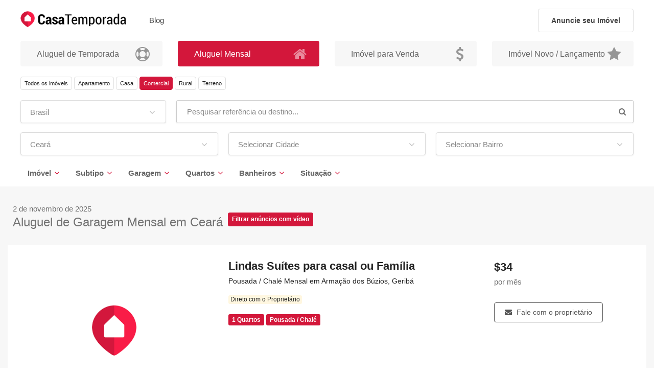

--- FILE ---
content_type: text/html; charset=UTF-8
request_url: https://casatemporada.com/imoveis-aluguel-mensal/comerciais-box-garagem/brasil/ceara
body_size: 17826
content:
<!DOCTYPE html>
<html lang="pt-BR">
	<head>
		<meta charset="utf-8"/>
		<meta http-equiv="X-UA-Compatible" content="IE=edge">
		<meta http-equiv="Content-type" content="text/html; charset=utf-8">
        <link rel="icon" href="/favicon.ico">


<meta name="viewport" content="width=device-width,initial-scale=1.0,maximum-scale=5" >
<meta name="author" content="W3NEXT" >
<meta name="theme-color" content="#1F1F1F" >
<meta name="robots" content="max-image-preview:large" >
<meta name="description" content="Melhor Site para Encontrar Garagem para Alugar em Ceará, são Garagens com o menor preço e melhores condições para locação." >
<meta name="locale" content="pt-BR" >
<meta property="og:title" content="Aluguel de Garagem Mensal em Ceará" >
<meta property="og:site_name" content="Casa Temporada" >
<meta property="og:description" content="Melhor Site para Encontrar Garagem para Alugar em Ceará, são Garagens com o menor preço e melhores condições para locação." >
<meta property="og:type" content="website" >
<meta property="og:url" content="https://casatemporada.com/imoveis-aluguel-mensal/comerciais-box-garagem/brasil/ceara" >
<meta property="og:locale" content="pt_BR" >
<meta name="geo.region" content="BR-CE" >
<meta name="geo.placename" content="Ceará" >
<meta name="DC.Coverage" content="Ceará, Brasil" >
<meta name="DC.Title" content="Aluguel de Garagem Mensal em Ceará" >
<meta name="DC.Subject" content="Aluguel de Garagem Mensal em Ceará" >
<meta name="DC.Creator" content="Casa Temporada" >
<meta name="DC.Publisher" content="Casa Temporada" >
<meta name="DC.Date" content="Casa Temporada" >
<meta name="DC.Type" content="Text" >
<meta name="DC.Format" content="text/html" >
<meta name="DC.Language" content="pt-BR" >
<meta name="DC.Identifier" content="https://casatemporada.com/imoveis-aluguel-mensal/comerciais-box-garagem/brasil/ceara" >
<meta name="DC.Rights" content="Copyright 2025, Casa Temporada" >
<meta name="DC.Description" content="Melhor Site para Encontrar Garagem para Alugar em Ceará, são Garagens com o menor preço e melhores condições para locação." >
<meta property="og:image" content="https://casatemporada.com/inc/timthumb.php?w=600&h=315&a=c&src=uploads%2Fanuncios%2Ffotos%2F1570072461c137a5820172f6322f65cf.jpg&q=50" >
<meta property="og:image" content="https://casatemporada.com/inc/timthumb.php?w=600&h=315&a=c&src=uploads%2Fanuncios%2Ffotos%2Fd9c56c0a13d00ada1acea9d08bb93e1a.jpg&q=50" >
<meta property="og:image" content="https://casatemporada.com/inc/timthumb.php?w=600&h=315&a=c&src=uploads%2Fanuncios%2Ffotos%2F4eef9aa46a3e942e9e8a0bd11f6f602e.jpg&q=50" >
<meta property="og:image" content="https://casatemporada.com/inc/timthumb.php?w=600&h=315&a=c&src=uploads%2Fanuncios%2Ffotos%2Fac9382b7be99bdfa3b1bf7eec768076a.jpeg&q=50" >
<meta property="og:image" content="https://casatemporada.com/inc/timthumb.php?w=600&h=315&a=c&src=uploads%2Fanuncios%2Ffotos%2F4f5fbcd907f51efba077c301963c3a29.jpg&q=50" >
<meta property="og:image" content="https://casatemporada.com/inc/timthumb.php?w=600&h=315&a=c&src=uploads%2Fanuncios%2Ffotos%2F80116ed3e3644b6665b42dcfb336fd5c.jpg&q=50" >
<meta property="og:image" content="https://casatemporada.com/inc/timthumb.php?w=600&h=315&a=c&src=uploads%2Fanuncios%2Ffotos%2Ff4f237533cb2eebfadb560c319a1d675.jpg&q=50" >
<meta property="og:image" content="https://casatemporada.com/inc/timthumb.php?w=600&h=315&a=c&src=uploads%2Fanuncios%2Ffotos%2F3a7ee8c14b175ed71c7896879f7bed1f.jpeg&q=50" >
<meta property="og:image" content="https://casatemporada.com/inc/timthumb.php?w=600&h=315&a=c&src=uploads%2Fanuncios%2Ffotos%2F18ce39b34569bdcdc978e767630cb6ff.jpg&q=50" >
<meta property="og:image" content="https://casatemporada.com/inc/timthumb.php?w=600&h=315&a=c&src=uploads%2Fanuncios%2Ffotos%2Fb5920e8373727d81a553b538ef9ca772.jpg&q=50" >
<meta property="og:image" content="https://casatemporada.com/inc/timthumb.php?w=600&h=315&a=c&src=uploads%2Fanuncios%2Ffotos%2F3e3e38616d3cbb9843c9e081a08d56dd.jpeg&q=50" >
<meta property="og:image" content="https://casatemporada.com/inc/timthumb.php?w=600&h=315&a=c&src=uploads%2Fanuncios%2Ffotos%2F5701d6c6d9788d40f6e106cf9329a091.jpeg&q=50" >
<meta property="og:image" content="https://casatemporada.com/inc/timthumb.php?w=600&h=315&a=c&src=uploads%2Fanuncios%2Ffotos%2Ff35e4b34705898a360990db8d71c78af.jpg&q=50" >
<meta property="og:image" content="https://casatemporada.com/inc/timthumb.php?w=600&h=315&a=c&src=uploads%2Fanuncios%2Ffotos%2F05e9a89baa4dacde9a90803f2977e835.jpg&q=50" >
<meta property="og:image" content="https://casatemporada.com/inc/timthumb.php?w=600&h=315&a=c&src=uploads%2Fanuncios%2Ffotos%2F4f6d48cb8232f859e5217c082ae0fb15.jpg&q=50" >
<title>Aluguel de Garagem Mensal em Ceará</title>

<link href="https://www.google.com.br" rel="preconnect" >
<link href="https://www.google-analytics.com" rel="preconnect" >
<link href="https://firebaseinstallations.googleapis.com" rel="preconnect" >
<link href="https://www.google.com" rel="preconnect" >
<link href="https://www.googletagmanager.com" rel="preconnect" >
<link href="https://stats.g.doubleclick.net" rel="preconnect" >
<link href="/fonts/fontawesome-webfont.woff2?v=4.6.3" rel="preload" as="font" crossorigin="anonymous" >
<link href="/fonts/fontello.woff" rel="preload" as="font" crossorigin="anonymous" >
<link href="/fonts/simple-line-icons.ttf?thkwh4" rel="preload" as="font" crossorigin="anonymous" >
<link href="/fonts/iconsmind.woff?-rdmvgc" rel="preload" as="font" crossorigin="anonymous" >
<script src="/cdn-cgi/scripts/7d0fa10a/cloudflare-static/rocket-loader.min.js" data-cf-settings="901f418aa533c67628e857c0-|49"></script><link href="/assets/intl-tel/css/intlTelInput.min.css" media="none" rel="stylesheet" type="text/css" onload="if(media!='all')media='all'" >
<script src="/cdn-cgi/scripts/7d0fa10a/cloudflare-static/rocket-loader.min.js" data-cf-settings="901f418aa533c67628e857c0-|49"></script><link href="/css/intl-field.css?time=20251102" media="none" rel="stylesheet" type="text/css" onload="if(media!='all')media='all'" >
<link href="https://casatemporada.com/imoveis-aluguel-mensal/comerciais-box-garagem/brasil/ceara" hreflang="x-default" rel="alternate" >
<link href="https://casatemporada.com/en-us/properties-rentals-monthly/commercial-box-garage/brasil/ceara?subtipo=15" hreflang="en-us" rel="alternate" >
<link href="https://casatemporada.com/es-ar/propiedades-alquiler-mensual/comerciales-caja-garaje/brasil/ceara?subtipo=15" hreflang="es-ar" rel="alternate" >
<link href="android-app://com.casatemporada.app/https/casatemporada.com/anunciante/login/esqueci/code/.*" rel="alternate" >
<link href="android-app://com.casatemporada.app/https/casatemporada.com/anunciante/mensagem/ver/.*" rel="alternate" >
<link href="https://casatemporada.com/imoveis-aluguel-mensal/comerciais-box-garagem/brasil/ceara" rel="canonical" >
<link href="/min/bundle_5e5b2c4fdb701201f4d0dc9a250aa911.css?1755192707" media="screen" rel="stylesheet" type="text/css" />

<script type="901f418aa533c67628e857c0-text/javascript" async="async" src="https://platform-api.sharethis.com/js/sharethis.js#property=646fc703413e9c001905a278&amp;product=inline-share-buttons&amp;source=platform"></script>
	</head>
	<body class="" data-country="br">


		<div id="wrapper">
			<div class="sticky-box">
<header id="header-container" class="fixed fullwidth">
	<div id="header" class="not-sticky">
		<div class="container">
			<div class="left-side">
				<div id="logo" class="hidden-xs hidden-sm">
					<a href="/"><img src="/images/logo.webp" width="273" height="50" alt="Aluguel Temporada: Site CASA TEMPORADA"></a>
				</div>
				<div id="logo" class="hidden-lg hidden-md margin-right-15 margin-left-0 padding-top-20 padding-bottom-20">
					<a href="/"><img src="/images/logo-mobile.svg" width="15" height="17" alt="Aluguel Temporada: Site CASA TEMPORADA"></a>
				</div>
				<div class="menu-responsive">
					<i class="fa fa-reorder menu-trigger"></i>
				</div>
				<nav id="navigation" class="style-1">
					<ul id="responsive">
						<li><a class="hidden-lg hidden-md" href="/">Página Inicial</a></li>
<!--
						<li><h2 class="menu-h1"><a class="current" href="/imoveis-aluguel-temporada/imoveis-temporada">Imóveis</a></h2></li>
-->
						<li><a href="/blog/posts">Blog</a></li>
<!--
						<li><a href="/forum">Forum</a></li>
-->
<!--
						<li><a href="/ajuda">Ajuda</a></li>
-->
						<li><a class="hidden-lg hidden-md hidden-xs" href="/blog/posts">Blog</a></li>
						<li><a class="hidden-lg hidden-md" href="/contato">Contato</a></li>
						<li class="account-menu"></li>
						<!--
						<li><a href="/viajante/login" class="" data-modal><i class="sl sl-icon-user"></i>&nbsp;&nbsp;Viajante</a></li>
						<li><a href="/anunciante/login" class="" data-modal><i class="sl sl-icon-home"></i>&nbsp;&nbsp;Anunciante</a></li>
-->
						<li><a class="hidden-lg hidden-md" href="/anuncie-seu-imovel">Anuncie seu Imóvel</a></li>
                        					</ul>
				</nav>
				<div class="clearfix"></div>
			</div>
			<div class="right-side">
				<div class="header-widget">
					<a href="/anuncie-seu-imovel" class="btn-anuncie-imovel hidden-xs hidden-sm">Anuncie seu Imóvel</a>
				</div>
			</div>
		</div>
	</div>
</header>
</div>
<div class="clearfix"></div>			<div class="wrapper-content is-not-landing-page">
				<div class="fs-container"><div class="fs-inner-container content fs-inner-correction" data-seo-title="Aluguel de Garagem Mensal em Ceará" data-seo-description="Melhor Site para Encontrar Garagem para Alugar em Ceará, são Garagens com o menor preço e melhores condições para locação.">
	<div class="fs-content">
		<div class="hidden">				<nav id="breadcrumb">
					<ul>
											<li>
						<a href="/">
							<h2 class="breadcrumb-item">Aluguel Mensal</h2>
						</a>
					</li>
					<li>
						<a href="/imoveis-aluguel-mensal/comerciais-box-garagem/brasil/ceara">
							<h2 class="breadcrumb-item">Ceará</h2>
						</a>
					</li>
					</ul>
				</nav></div>
            <section class="search">
        <div class="row categoria-bloco">
            <div class="col-md-3">
                <a href="/imoveis-aluguel-temporada/imoveis-temporada/brasil" class="categoria-stat">
                    <div class="categoria-stat-content"><h4 class="categoria-stat-titulo">Aluguel de Temporada</h4></div>
                    <div class="categoria-stat-icon"><i class="fa fa-life-buoy"></i></div>
                </a>
            </div>
            <div class="col-md-3">
                <a href="/imoveis-aluguel-mensal/imoveis/brasil" class="categoria-stat color-ativo">
                    <div class="categoria-stat-content"><h4 class="categoria-stat-titulo">Aluguel Mensal</h4></div>
                    <div class="categoria-stat-icon"><i class="fa fa-home"></i></div>
                </a>
            </div>
            <div class="col-md-3">
                <a href="/imoveis-venda/imoveis/brasil" class="categoria-stat">
                    <div class="categoria-stat-content"><h4 class="categoria-stat-titulo">Imóvel para Venda</h4></div>
                    <div class="categoria-stat-icon"><i class="fa fa-dollar"></i></div>
                </a>
            </div>
            <div class="col-md-3">
                <a href="/imoveis-lancamento/imoveis/brasil" class="categoria-stat">
                    <div class="categoria-stat-content"><h4 class="categoria-stat-titulo">Imóvel Novo / Lançamento</h4></div>
                    <div class="categoria-stat-icon"><i class="fa fa-star"></i></div>
                </a>
            </div>
        </div>
        <div class="row">
            <div class="col-md-12">
                <form id="listForm" action="/imoveis-aluguel-mensal/imoveis" method="post" enctype="application/x-www-form-urlencoded" data-cidade="/ajax/slug/cidade" data-bairro="/ajax/slug/bairro">
                    <div class="row with-forms hidden-xs hidden-sm">
	<div class="col-md-12 mb-15">
		<a href="/imoveis-aluguel-mensal/imoveis/brasil/ceara?subtipo=15" class="botao-listagem-imovel trigger-loading">Todos os imóveis</a>
		<a href="/imoveis-aluguel-mensal/imoveis/brasil/ceara?tipo=14-2&subtipo=15" class="botao-listagem-imovel trigger-loading">Apartamento</a>
		<a href="/imoveis-aluguel-mensal/imoveis/brasil/ceara?tipo=14-1&subtipo=15" class="botao-listagem-imovel trigger-loading">Casa</a>
		<a href="/imoveis-aluguel-mensal/imoveis/brasil/ceara?subtipo=15" class="botao-listagem-ativo trigger-loading">Comercial</a>
		<a href="/imoveis-aluguel-mensal/imoveis/brasil/ceara?tipo=14-15&subtipo=15" class="botao-listagem-imovel trigger-loading">Rural</a>
		<a href="/imoveis-aluguel-mensal/imoveis/brasil/ceara?tipo=14-16&subtipo=15" class="botao-listagem-imovel trigger-loading">Terreno</a>
	</div>
</div>                    <div class="row with-forms hidden-xs hidden-sm auto-submit-on-change">
                        <div class="col-md-3">
                            
<select name="pais" id="pais" class="chosen-select-no-single" autocomplete="off" data-ignore-ajax="true">
    <option value="">Selecionar País</option>
    <option value="brasil" selected="selected">Brasil</option>
    <option value="afeganistao">Afeganistão</option>
    <option value="albania">Albânia</option>
    <option value="alemanha">Alemanha</option>
    <option value="andorra">Andorra</option>
    <option value="angola">Angola</option>
    <option value="anguila">Anguila</option>
    <option value="antartida">Antártida</option>
    <option value="antigua-e-barbuda">Antígua e Barbuda</option>
    <option value="antilhasholandesas">antilhasholandesas</option>
    <option value="arabia-saudita">Arábia Saudita</option>
    <option value="argelia">Argélia</option>
    <option value="argentina">Argentina</option>
    <option value="armenia">Armênia</option>
    <option value="aruba">Aruba</option>
    <option value="australia">Austrália</option>
    <option value="austria">áustria</option>
    <option value="azerbaijao">Azerbaijão</option>
    <option value="bahamas">Bahamas</option>
    <option value="bahrein">Bahrein</option>
    <option value="bangladesh">Bangladesh</option>
    <option value="barbados">Barbados</option>
    <option value="belgica">Bélgica</option>
    <option value="belize">Belize</option>
    <option value="benin">Benin</option>
    <option value="bermudas">Bermudas</option>
    <option value="bielorrussia">Bielorrússia</option>
    <option value="bolivia">Bolívia</option>
    <option value="bosnia-e-herzegovina">Bósnia e Herzegovina</option>
    <option value="botsuana">Botsuana</option>
    <option value="brunei">Brunei</option>
    <option value="bulgaria">Bulgária</option>
    <option value="burkina-faso">Burkina Faso</option>
    <option value="burundi">Burundi</option>
    <option value="butao">Butão</option>
    <option value="cabo-verde">Cabo Verde</option>
    <option value="camaroes">Camarões</option>
    <option value="camboja">Camboja</option>
    <option value="canada">Canadá</option>
    <option value="canariasilhas">canariasilhas</option>
    <option value="catar">Catar</option>
    <option value="cazaquistao">Cazaquistão</option>
    <option value="chade">Chade</option>
    <option value="chile">Chile</option>
    <option value="china">China</option>
    <option value="chipre">Chipre</option>
    <option value="colombia">Colômbia</option>
    <option value="comores">Comores</option>
    <option value="congo">Congo</option>
    <option value="coreia-do-norte">Coreia do Norte</option>
    <option value="coreia-do-sul">Coreia do Sul</option>
    <option value="costa-do-marfim">Costa do Marfim</option>
    <option value="costa-rica">Costa Rica</option>
    <option value="croacia">Croácia</option>
    <option value="cuba">Cuba</option>
    <option value="curacao">Curaçao</option>
    <option value="dinamarca">Dinamarca</option>
    <option value="djibuti">Djibuti</option>
    <option value="dominica">Dominica</option>
    <option value="egito">Egito</option>
    <option value="el-salvador">El Salvador</option>
    <option value="emirados-arabes-unidos">Emirados árabes Unidos</option>
    <option value="equador">Equador</option>
    <option value="eritreia">Eritreia</option>
    <option value="eslovaquia">Eslováquia</option>
    <option value="eslovenia">Eslovênia</option>
    <option value="espanha">Espanha</option>
    <option value="estados-unidos">Estados Unidos</option>
    <option value="estonia">Estônia</option>
    <option value="etiopia">Etiópia</option>
    <option value="fiji">Fiji</option>
    <option value="filipinas">Filipinas</option>
    <option value="finlandia">Finlândia</option>
    <option value="franca">França</option>
    <option value="gabao">Gabão</option>
    <option value="gambia">Gâmbia</option>
    <option value="gana">Gana</option>
    <option value="georgia">Geórgia</option>
    <option value="gibraltar">Gibraltar</option>
    <option value="granada">Granada</option>
    <option value="grecia">Grécia</option>
    <option value="groelandia">Groelândia</option>
    <option value="guadalupe">Guadalupe</option>
    <option value="guam">Guam</option>
    <option value="guatemala">Guatemala</option>
    <option value="guernsey">Guernsey</option>
    <option value="guiana">Guiana</option>
    <option value="guiana-francesa">Guiana Francesa</option>
    <option value="guine">Guiné</option>
    <option value="guine-equatorial">Guiné Equatorial</option>
    <option value="guinebissau">Guiné-Bissau</option>
    <option value="haiti">Haiti</option>
    <option value="holanda">Holanda</option>
    <option value="honduras">Honduras</option>
    <option value="hong-kong">Hong Kong</option>
    <option value="hungria">Hungria</option>
    <option value="iemen">Iêmen</option>
    <option value="ilha-bouvet">Ilha Bouvet</option>
    <option value="ilha-christmas">Ilha Christmas</option>
    <option value="ilha-de-man">Ilha de Man</option>
    <option value="ilha-heard-e-ilhas-mcdonald">Ilha Heard e Ilhas McDonald</option>
    <option value="ilha-norfolk">Ilha Norfolk</option>
    <option value="ilhas-cayman">Ilhas Cayman</option>
    <option value="ilhas-cocos">Ilhas Cocos</option>
    <option value="ilhas-cook">Ilhas Cook</option>
    <option value="ilhas-de-aland">Ilhas de Aland</option>
    <option value="ilhas-faroe">Ilhas Faroé</option>
    <option value="ilhas-georgias-do-sul-e-sandwich-do-sul">Ilhas Geórgias do Sul e Sandwich do Sul</option>
    <option value="ilhas-malvinas">Ilhas Malvinas</option>
    <option value="ilhas-marianas">Ilhas Marianas</option>
    <option value="ilhas-marshall">Ilhas Marshall</option>
    <option value="ilhas-menores-distantes-dos-estados-unidos">Ilhas Menores Distantes dos Estados Unidos</option>
    <option value="ilhas-pitcairn">Ilhas Pitcairn</option>
    <option value="ilhas-salomao">Ilhas Salomão</option>
    <option value="ilhas-turcas-e-caicos">Ilhas Turcas e Caicos</option>
    <option value="ilhas-virgens-americanas">Ilhas Virgens Americanas</option>
    <option value="ilhas-virgens-britanicas">Ilhas Virgens Britânicas</option>
    <option value="india">Índia</option>
    <option value="indonesia">Indonésia</option>
    <option value="ira">Irã</option>
    <option value="iraque">Iraque</option>
    <option value="irlanda">Irlanda</option>
    <option value="islandia">Islândia</option>
    <option value="israel">Israel</option>
    <option value="italia">Itália</option>
    <option value="iugoslaviarepublicafedda">iugoslaviarepublicafedda</option>
    <option value="jamaica">Jamaica</option>
    <option value="japao">Japão</option>
    <option value="jersey">Jersey</option>
    <option value="johnstonilhas">johnstonilhas</option>
    <option value="jordania">Jordânia</option>
    <option value="kiribati">Kiribati</option>
    <option value="kuwait">Kuwait</option>
    <option value="laos">Laos</option>
    <option value="lebuanilhas">lebuanilhas</option>
    <option value="lesoto">Lesoto</option>
    <option value="letonia">Letônia</option>
    <option value="libano">Líbano</option>
    <option value="liberia">Libéria</option>
    <option value="libia">Líbia</option>
    <option value="liechtenstein">Liechtenstein</option>
    <option value="lituania">Lituânia</option>
    <option value="luxemburgo">Luxemburgo</option>
    <option value="macau">Macau</option>
    <option value="macedonia">Macedônia</option>
    <option value="madagascar">Madagascar</option>
    <option value="madeirailhada">madeirailhada</option>
    <option value="malasia">Malásia</option>
    <option value="malawi">Malawi</option>
    <option value="maldivas">Maldivas</option>
    <option value="mali">Mali</option>
    <option value="malta">Malta</option>
    <option value="marrocos">Marrocos</option>
    <option value="martinica">Martinica</option>
    <option value="mauricio">Maurício</option>
    <option value="mauritania">Mauritânia</option>
    <option value="mayotte">Mayotte</option>
    <option value="mexico">México</option>
    <option value="micronesia">Micronésia</option>
    <option value="mocambique">Moçambique</option>
    <option value="moldavia">Moldávia</option>
    <option value="monaco">Mônaco</option>
    <option value="mongolia">Mongólia</option>
    <option value="montenegro">Montenegro</option>
    <option value="montserrat">Montserrat</option>
    <option value="myanmar">Myanmar</option>
    <option value="namibia">Namíbia</option>
    <option value="nauru">Nauru</option>
    <option value="nepal">Nepal</option>
    <option value="nicaragua">Nicarágua</option>
    <option value="niger">Níger</option>
    <option value="nigeria">Nigéria</option>
    <option value="niue">Niue</option>
    <option value="noruega">Noruega</option>
    <option value="nova-caledonia">Nova Caledônia</option>
    <option value="nova-zelandia">Nova Zelândia</option>
    <option value="oma">Omã</option>
    <option value="palau">Palau</option>
    <option value="palestina">Palestina</option>
    <option value="panama">Panamá</option>
    <option value="papua-nova-guine">Papua Nova Guiné</option>
    <option value="paquistao">Paquistão</option>
    <option value="paraguai">Paraguai</option>
    <option value="peru">Peru</option>
    <option value="polinesia-francesa">Polinésia Francesa</option>
    <option value="polonia">Polônia</option>
    <option value="porto-rico">Porto Rico</option>
    <option value="portugal">Portugal</option>
    <option value="quenia">Quênia</option>
    <option value="quirguistao">Quirguistão</option>
    <option value="rd-congo">RD Congo</option>
    <option value="reino-unido">Reino Unido</option>
    <option value="republica-centroafricana">República Centro-Africana</option>
    <option value="republica-dominicana">República Dominicana</option>
    <option value="republica-sulafricana">República Sul-Africana</option>
    <option value="republica-tcheca">República Tcheca</option>
    <option value="reuniao">Reunião</option>
    <option value="romenia">Romênia</option>
    <option value="ruanda">Ruanda</option>
    <option value="russia">Rússia</option>
    <option value="saara-ocidental">Saara Ocidental</option>
    <option value="saint-martin">Saint Martin</option>
    <option value="saintpierre-e-miquelon">Saint-Pierre e Miquelon</option>
    <option value="samoa">Samoa</option>
    <option value="samoa-americana">Samoa Americana</option>
    <option value="san-marino">San Marino</option>
    <option value="santa-helena">Santa Helena</option>
    <option value="santa-lucia">Santa Lúcia</option>
    <option value="sao-bartolomeu">São Bartolomeu</option>
    <option value="sao-cristovao-e-neves">São Cristóvão e Neves</option>
    <option value="sao-tome-e-principe">São Tomé e Príncipe</option>
    <option value="sao-vicente-e-granadinas">São Vicente e Granadinas</option>
    <option value="seicheles">Seicheles</option>
    <option value="senegal">Senegal</option>
    <option value="serra-leoa">Serra Leoa</option>
    <option value="servia">Sérvia</option>
    <option value="singapura">Singapura</option>
    <option value="sint-maarten">Sint Maarten</option>
    <option value="siria">Síria</option>
    <option value="somalia">Somália</option>
    <option value="sri-lanka">Sri Lanka</option>
    <option value="suazilandia">Suazilândia</option>
    <option value="sudao">Sudão</option>
    <option value="sudao-do-sul">Sudão do Sul</option>
    <option value="suecia">Suécia</option>
    <option value="suica">Suíça</option>
    <option value="suriname">Suriname</option>
    <option value="svalbard">Svalbard</option>
    <option value="tailandia">Tailândia</option>
    <option value="taiwan">Taiwan</option>
    <option value="tajiquistao">Tajiquistão</option>
    <option value="tanzania">Tanzânia</option>
    <option value="terras-austrais-e-antarticas-francesas">Terras Austrais e Antárticas Francesas</option>
    <option value="territorio-britanico-do-oceano-iidico">Território Britânico do Oceano íÍdico</option>
    <option value="timor-leste">Timor Leste</option>
    <option value="togo">Togo</option>
    <option value="tokelau">Tokelau</option>
    <option value="tonga">Tonga</option>
    <option value="trinidad-e-tobago">Trinidad e Tobago</option>
    <option value="tunisia">Tunísia</option>
    <option value="turcomenistao">Turcomenistão</option>
    <option value="turquia">Turquia</option>
    <option value="tuvalu">Tuvalu</option>
    <option value="ucrania">Ucrânia</option>
    <option value="uganda">Uganda</option>
    <option value="uruguai">Uruguai</option>
    <option value="uzbequistao">Uzbequistão</option>
    <option value="vanuatu">Vanuatu</option>
    <option value="vaticano">Vaticano</option>
    <option value="venezuela">Venezuela</option>
    <option value="vietna">Vietnã</option>
    <option value="wakeilha">wakeilha</option>
    <option value="wallis-e-futuna">Wallis e Futuna</option>
    <option value="zambia">Zâmbia</option>
    <option value="zimbabwe">Zimbabwe</option>
    <option value="zonadocanaldopanama">zonadocanaldopanama</option>
</select>                        </div>
                        <div class="col-md-9">
                            <div class="custom-input-group">
                                <span class="input-group-addon"><i class="fa fa-search"></i></span>
                                
<input type="text" name="termo" id="termo" value="" class="search-modal" data-filter="/anuncio/filtro-modal/origin/landing/pais/brasil/estado/ceara/tipo/14/subtipo/15/filtro/2" placeholder="Pesquisar referência ou destino..." readonly="readonly" autocomplete="off">                            </div>
                        </div>
                        <div class="col-md-4">
                            
<select name="estado" id="estado" class="chosen-select-no-single" autocomplete="off" data-ignore-ajax="true">
    <option value="">Selecionar Estado</option>
    <option value="acre">Acre</option>
    <option value="alagoas">Alagoas</option>
    <option value="amapa">Amapá</option>
    <option value="amazonas">Amazonas</option>
    <option value="bahia">Bahia</option>
    <option value="ceara" selected="selected">Ceará</option>
    <option value="distrito-federal">Distrito Federal</option>
    <option value="espirito-santo">Espírito Santo</option>
    <option value="goias">Goiás</option>
    <option value="maranhao">Maranhão</option>
    <option value="mato-grosso">Mato Grosso</option>
    <option value="mato-grosso-do-sul">Mato Grosso do Sul</option>
    <option value="minas-gerais">Minas Gerais</option>
    <option value="para">Pará</option>
    <option value="paraiba">Paraíba</option>
    <option value="parana">Paraná</option>
    <option value="pernambuco">Pernambuco</option>
    <option value="piaui">Piauí</option>
    <option value="rio-de-janeiro">Rio de Janeiro</option>
    <option value="rio-grande-do-norte">Rio Grande do Norte</option>
    <option value="rio-grande-do-sul">Rio Grande do Sul</option>
    <option value="rondonia">Rondônia</option>
    <option value="roraima">Roraima</option>
    <option value="santa-catarina">Santa Catarina</option>
    <option value="sao-paulo">São Paulo</option>
    <option value="sergipe">Sergipe</option>
    <option value="tocantins">Tocantins</option>
</select>                        </div>
                        <div class="col-md-4">
                            
<select name="cidade" id="cidade" class="chosen-select-no-single" data-placeholder="Todas as Cidades" autocomplete="off" data-ignore-ajax="true">
    <option value="">Selecionar Cidade</option>
    <option value="abaiara">Abaiara</option>
    <option value="acarape">Acarape</option>
    <option value="acarau">Acaraú</option>
    <option value="acopiara">Acopiara</option>
    <option value="aiuaba">Aiuaba</option>
    <option value="alcantaras">Alcântaras</option>
    <option value="altaneira">Altaneira</option>
    <option value="alto-santo">Alto Santo</option>
    <option value="antonina-do-norte">Antonina do Norte</option>
    <option value="apuiares">Apuiarés</option>
    <option value="aquiraz">Aquiraz</option>
    <option value="aracati">Aracati</option>
    <option value="aracoiaba">Aracoiaba</option>
    <option value="ararenda">Ararendá</option>
    <option value="araripe">Araripe</option>
    <option value="aratuba">Aratuba</option>
    <option value="arneiroz">Arneiroz</option>
    <option value="assare">Assaré</option>
    <option value="aurora">Aurora</option>
    <option value="baixio">Baixio</option>
    <option value="banabuiu">Banabuiú</option>
    <option value="barbalha">Barbalha</option>
    <option value="barreira">Barreira</option>
    <option value="barro">Barro</option>
    <option value="barroquinha">Barroquinha</option>
    <option value="baturite">Baturité</option>
    <option value="beberibe">Beberibe</option>
    <option value="bela-cruz">Bela Cruz</option>
    <option value="boa-viagem">Boa Viagem</option>
    <option value="brejo-santo">Brejo Santo</option>
    <option value="camocim">Camocim</option>
    <option value="campos-sales">Campos Sales</option>
    <option value="caninde">Canindé</option>
    <option value="capistrano">Capistrano</option>
    <option value="caridade">Caridade</option>
    <option value="carire">Cariré</option>
    <option value="caririacu">Caririaçu</option>
    <option value="carius">Cariús</option>
    <option value="carnaubal">Carnaubal</option>
    <option value="cascavel">Cascavel</option>
    <option value="catarina">Catarina</option>
    <option value="catunda">Catunda</option>
    <option value="caucaia">Caucaia</option>
    <option value="cedro">Cedro</option>
    <option value="chaval">Chaval</option>
    <option value="choro">Choró</option>
    <option value="chorozinho">Chorozinho</option>
    <option value="coreau">Coreaú</option>
    <option value="crateus">Crateús</option>
    <option value="crato">Crato</option>
    <option value="croata">Croatá</option>
    <option value="cruz">Cruz</option>
    <option value="deputado-irapuan-pinheiro">Deputado Irapuan Pinheiro</option>
    <option value="erere">Ererê</option>
    <option value="eusebio">Eusébio</option>
    <option value="farias-brito">Farias Brito</option>
    <option value="forquilha">Forquilha</option>
    <option value="fortaleza">Fortaleza</option>
    <option value="fortim">Fortim</option>
    <option value="frecheirinha">Frecheirinha</option>
    <option value="general-sampaio">General Sampaio</option>
    <option value="graca">Graça</option>
    <option value="granja">Granja</option>
    <option value="granjeiro">Granjeiro</option>
    <option value="groairas">Groaíras</option>
    <option value="guaiuba">Guaiúba</option>
    <option value="guaraciaba-do-norte">Guaraciaba do Norte</option>
    <option value="guaramiranga">Guaramiranga</option>
    <option value="hidrolandia">Hidrolândia</option>
    <option value="horizonte">Horizonte</option>
    <option value="ibaretama">Ibaretama</option>
    <option value="ibiapina">Ibiapina</option>
    <option value="ibicuitinga">Ibicuitinga</option>
    <option value="icapui">Icapuí</option>
    <option value="amontada">Icaraizínho de Amontada</option>
    <option value="ico">Icó</option>
    <option value="iguatu">Iguatu</option>
    <option value="independencia">Independência</option>
    <option value="ipaporanga">Ipaporanga</option>
    <option value="ipaumirim">Ipaumirim</option>
    <option value="ipu">Ipu</option>
    <option value="ipueiras">Ipueiras</option>
    <option value="iracema">Iracema</option>
    <option value="iraucuba">Irauçuba</option>
    <option value="itaicaba">Itaiçaba</option>
    <option value="itaitinga">Itaitinga</option>
    <option value="itapage">Itapagé</option>
    <option value="itapipoca">Itapipoca</option>
    <option value="itapiuna">Itapiúna</option>
    <option value="itarema">Itarema</option>
    <option value="itatira">Itatira</option>
    <option value="jaguaretama">Jaguaretama</option>
    <option value="jaguaribara">Jaguaribara</option>
    <option value="jaguaribe">Jaguaribe</option>
    <option value="jaguaruana">Jaguaruana</option>
    <option value="jardim">Jardim</option>
    <option value="jati">Jati</option>
    <option value="jijoca-de-jericoacoara">Jijoca de Jericoacoara</option>
    <option value="juazeiro-do-norte">Juazeiro do Norte</option>
    <option value="jucas">Jucás</option>
    <option value="lavras-da-mangabeira">Lavras da Mangabeira</option>
    <option value="limoeiro-do-norte">Limoeiro do Norte</option>
    <option value="madalena">Madalena</option>
    <option value="maracanau">Maracanaú</option>
    <option value="maranguape">Maranguape</option>
    <option value="marco">Marco</option>
    <option value="martinopole">Martinópole</option>
    <option value="massape">Massapê</option>
    <option value="mauriti">Mauriti</option>
    <option value="meruoca">Meruoca</option>
    <option value="milagres">Milagres</option>
    <option value="milha">Milhã</option>
    <option value="miraima">Miraíma</option>
    <option value="missao-velha">Missão Velha</option>
    <option value="mombaca">Mombaça</option>
    <option value="monsenhor-tabosa">Monsenhor Tabosa</option>
    <option value="morada-nova">Morada Nova</option>
    <option value="moraujo">Moraújo</option>
    <option value="morrinhos">Morrinhos</option>
    <option value="mucambo">Mucambo</option>
    <option value="mulungu">Mulungu</option>
    <option value="nova-olinda">Nova Olinda</option>
    <option value="nova-russas">Nova Russas</option>
    <option value="novo-oriente">Novo Oriente</option>
    <option value="ocara">Ocara</option>
    <option value="oros">Orós</option>
    <option value="pacajus">Pacajus</option>
    <option value="pacatuba">Pacatuba</option>
    <option value="pacoti">Pacoti</option>
    <option value="pacuja">Pacujá</option>
    <option value="palhano">Palhano</option>
    <option value="palmacia">Palmácia</option>
    <option value="paracuru">Paracuru</option>
    <option value="paraipaba">Paraipaba</option>
    <option value="parambu">Parambu</option>
    <option value="paramoti">Paramoti</option>
    <option value="pedra-branca">Pedra Branca</option>
    <option value="penaforte">Penaforte</option>
    <option value="pentecoste">Pentecoste</option>
    <option value="pereiro">Pereiro</option>
    <option value="pindoretama">Pindoretama</option>
    <option value="piquet-carneiro">Piquet Carneiro</option>
    <option value="pires-ferreira">Pires Ferreira</option>
    <option value="poranga">Poranga</option>
    <option value="porteiras">Porteiras</option>
    <option value="potengi">Potengi</option>
    <option value="potiretama">Potiretama</option>
    <option value="quiterianopolis">Quiterianópolis</option>
    <option value="quixada">Quixadá</option>
    <option value="quixelo">Quixelô</option>
    <option value="quixeramobim">Quixeramobim</option>
    <option value="quixere">Quixeré</option>
    <option value="redencao">Redenção</option>
    <option value="reriutaba">Reriutaba</option>
    <option value="russas">Russas</option>
    <option value="saboeiro">Saboeiro</option>
    <option value="salitre">Salitre</option>
    <option value="santa-quiteria">Santa Quitéria</option>
    <option value="santana-do-acarau">Santana do Acaraú</option>
    <option value="santana-do-cariri">Santana do Cariri</option>
    <option value="sao-benedito">São Benedito</option>
    <option value="sao-goncalo-do-amarante">São Gonçalo do Amarante</option>
    <option value="sao-joao-do-jaguaribe">São João do Jaguaribe</option>
    <option value="sao-luis-do-curu">São Luís do Curu</option>
    <option value="senador-pompeu">Senador Pompeu</option>
    <option value="senador-sa">Senador Sá</option>
    <option value="sobral">Sobral</option>
    <option value="solonopole">Solonópole</option>
    <option value="tabuleiro-do-norte">Tabuleiro do Norte</option>
    <option value="tamboril">Tamboril</option>
    <option value="tarrafas">Tarrafas</option>
    <option value="taua">Tauá</option>
    <option value="tejucuoca">Tejuçuoca</option>
    <option value="tiangua">Tianguá</option>
    <option value="trairi">Trairi</option>
    <option value="tururu">Tururu</option>
    <option value="ubajara">Ubajara</option>
    <option value="umari">Umari</option>
    <option value="umirim">Umirim</option>
    <option value="uruburetama">Uruburetama</option>
    <option value="uruoca">Uruoca</option>
    <option value="varjota">Varjota</option>
    <option value="varzea-alegre">Várzea Alegre</option>
    <option value="vicosa-do-ceara">Viçosa do Ceará</option>
</select>                        </div>
                        <div class="col-md-4">
                            
<select name="bairro" id="bairro" class="chosen-select-no-single" data-placeholder="Todos os Bairros e Praias" autocomplete="off" data-ignore-ajax="true">
    <option value="">Selecionar Bairro</option>
    <option value="porto-das-dunas">Porto das Dunas</option>
    <option value="ce--praia-de-cumbuco">Ce - Praia de Cumbuco</option>
    <option value="meireles">Meireles</option>
    <option value="cumbuco">Cumbuco</option>
    <option value="ce--porto-das-dunas">Ce - Porto das Dunas</option>
    <option value="praia-do-futuro">Praia do Futuro</option>
    <option value="ce--praia-do-futuro">Ce - Praia do Futuro</option>
    <option value="praia-de-iracema">Praia de Iracema</option>
    <option value="aquiraz-riviera">Aquiraz Riviera</option>
    <option value="mucuripe">Mucuripe</option>
    <option value="beachtownhouses-2">Beachtownhouses 2</option>
    <option value="jijoca-de-jericoacoara">Jijoca de Jericoacoara</option>
    <option value="praia-de-cumbuco">Praia de Cumbuco</option>
    <option value="ce--praia-pontal-do-maceio">Ce - Praia Pontal do Maceió</option>
    <option value="aquiraz">Aquiraz</option>
    <option value="jericoacoara">Jericoacoara</option>
    <option value="ce--praia-de-meireles">Ce - Praia de Meireles</option>
    <option value="taiba">Taiba</option>
    <option value="ce--praia-de-retirinho">Ce - Praia de Retirinho</option>
    <option value="beachtownhouses-1">Beachtownhouses 1</option>
    <option value="ce--beachtownhouses-4">Ce - Beachtownhouses 4</option>
    <option value="ce--beachtownhouses-5">Ce - Beachtownhouses 5</option>
    <option value="pontal-de-maceio">Pontal de Maceió</option>
    <option value="praia-do-presidio">Praia do Presídio</option>
    <option value="fortaleza">Fortaleza</option>
    <option value="praia-de-guajiru">Praia de Guajiru</option>
    <option value="prainha">Prainha</option>
    <option value="tapera">Tapera</option>
    <option value="canoa-quebrada">Canoa Quebrada</option>
    <option value="caponga">Caponga</option>
    <option value="ce--aldeota">Ce - Aldeota</option>
    <option value="ce--praia-de-paracuru">Ce - Praia de Paracuru</option>
    <option value="guajiru">Guajiru</option>
    <option value="icarai-de-amontada">Icaraí de Amontada</option>
    <option value="morro-branco">Morro Branco</option>
    <option value="praia-do-cumbuco">Praia do Cumbuco</option>
    <option value="prainha-de-aquiraz">Prainha de Aquiraz</option>
    <option value="aguas-belas">águas Belas</option>
    <option value="aldeota">Aldeota</option>
    <option value="aquaville-resort">Aquaville Resort</option>
    <option value="beiramar-meireles-aldeota">Beira-mar Meireles Aldeota</option>
    <option value="ce--praia-do-barro-preto">Ce - Praia do Barro Preto</option>
    <option value="ce--praia-do-mucuripe">Ce - Praia do Mucuripe</option>
    <option value="flecheiras">Flecheiras</option>
    <option value="mangabeira-cep--61778590">Mangabeira Cep: 61778590</option>
    <option value="pontal-do-maceio">Pontal do Maceió</option>
    <option value="praia-de-barrinha">Praia de Barrinha</option>
    <option value="praia-de-tabuba">Praia de Tabuba</option>
    <option value="praia-do-futuro-i">Praia do Futuro I</option>
    <option value="praias--batoque-caponga-balbino-aguas-belas-e-barra-nova">Praias: Batoque, Caponga, Balbino, águas Belas E Barra Nova.</option>
    <option value="vila-de-jericoacoara">Vila de Jericoacoara</option>
    <option value="aeroporto">Aeroporto</option>
    <option value="aguas-belas-caponga">águas Belas Caponga</option>
    <option value="avenida-oceanica-praia-de-jeri">Avenida Oceânica Praia de Jeri</option>
    <option value="bairro-lagoa">Bairro Lagoa</option>
    <option value="bairro-mucuripe">Bairro Mucuripe</option>
    <option value="barra">Barra</option>
    <option value="barra-da-sucatinga---praia-dos-anjos">Barra da Sucatinga - Praia dos Anjos</option>
    <option value="barra-dos-coqueiro">Barra dos Coqueiro</option>
    <option value="barrinha-de-baixo">Barrinha de Baixo</option>
    <option value="barro-preto">Barro Preto</option>
    <option value="cais-do-porto">Cais do Porto</option>
    <option value="cambeba">Cambeba</option>
    <option value="canoa-quebrada-ceara">Canoa Quebrada Ceará</option>
    <option value="carlotas">Carlotas</option>
    <option value="casa-praia-guajiru">Casa Praia Guajiru</option>
    <option value="ce--beachtownhouses-1">Ce - Beachtownhouses 1</option>
    <option value="ce--beachtownhouses-2">Ce - Beachtownhouses 2</option>
    <option value="ce--guararapes">Ce - Guararapes</option>
    <option value="ce--jijoca-de-jericoacoara">Ce - Jijoca de Jericoacoara</option>
    <option value="ce--praia-de-flecheiras">Ce - Praia de Flecheiras</option>
    <option value="ce--praia-de-mundau">Ce - Praia de Mundaú</option>
    <option value="ce--praia-do-prea">Ce - Praia do Preá</option>
    <option value="ce--praia-porto-das-dunas">Ce - Praia Porto das Dunas</option>
    <option value="ce--serra-de-guaramiranga">Ce - Serra de Guaramiranga</option>
    <option value="centro">Centro</option>
    <option value="chacara-da-prainha">Chácara da Prainha</option>
    <option value="coco">Cocó</option>
    <option value="condominio-breezes">Condomínio Breezes</option>
    <option value="de-lourdes">De Lourdes</option>
    <option value="domingos-olimpio">Domingos Olímpio</option>
    <option value="eusebio-camara">Eusébio/camará</option>
    <option value="fortim">Fortim</option>
    <option value="garrote">Garrote</option>
    <option value="granja-lisboa">Granja Lisboa</option>
    <option value="guajiruceara">Guajiru-ceará</option>
    <option value="guararapes">Guararapes</option>
    <option value="guritiba">Guritiba</option>
    <option value="icarai">Icarai</option>
    <option value="icaraizinho">Icaraizinho</option>
    <option value="icaraizinho-de-amontada">Icaraizinho de Amontada</option>
    <option value="iguape">Iguape</option>
    <option value="jangurussu">Jangurussu</option>
    <option value="lagoa-do-catu">Lagoa do Catu</option>
    <option value="lagoa-do-paraiso">Lagoa do Paraiso</option>
    <option value="lot-parque-das-fontes">Lot. Parque das Fontes</option>
    <option value="mangabeira">Mangabeira</option>
    <option value="manoel-satiro">Manoel Satiro</option>
    <option value="maraponga">Maraponga</option>
    <option value="meireles-beiramar-aldeota">Meireles Beira-mar Aldeota</option>
    <option value="moitas">Moitas</option>
    <option value="mulungu">Mulungu</option>
    <option value="novo-trairi">Novo Trairi</option>
    <option value="olho-dagua">Olho D'agua</option>
    <option value="paca">Paca</option>
    <option value="pacheco">Pacheco</option>
    <option value="parada">Parada</option>
    <option value="parque-das-flores">Parque das Flores</option>
    <option value="parque-leblon">Parque Leblon</option>
    <option value="passare">Passaré</option>
    <option value="pindoretama">Pindoretama</option>
    <option value="praia-da-caponga">Praia da Caponga</option>
    <option value="praia-da-taiba">Praia da Taíba</option>
    <option value="praia-das-barreiras">Praia das Barreiras</option>
    <option value="praia-das-caraubas">Praia das Caraúbas</option>
    <option value="praia-das-fontes">Praia das Fontes</option>
    <option value="praia-de-caponga">Praia de Caponga</option>
    <option value="praia-de-jericoacoara">Praia de Jericoacoara</option>
    <option value="praia-de-meireles">Praia de Meireles</option>
    <option value="praia-de-moitas">Praia de Moitas</option>
    <option value="praia-de-pontal-do-maceio">Praia de Pontal do Maceió</option>
    <option value="praia-de-quixaba">Praia de Quixaba</option>
    <option value="praia-do-futuro-ii">Praia do Futuro Ii</option>
    <option value="praia-do-guajiru">Praia do Guajiru</option>
    <option value="praia-do-iguape">Praia do Iguape</option>
    <option value="praia-do-japao">Praia do Japao</option>
    <option value="praia-do-maceio">Praia do Maceió</option>
    <option value="praia-do-pacheco">Praia do Pacheco</option>
    <option value="praia-do-por-do-sol">Praia do Por do Sol</option>
    <option value="praia-do-prea">Praia do Preá</option>
    <option value="praia-do-uruau">Praia do Uruaú</option>
    <option value="rua-republica-do-libano">Rua Republica do Líbano</option>
    <option value="salinas">Salinas</option>
    <option value="sao-goncalo-do-amarante">São Gonçalo do Amarante</option>
    <option value="serra-de-guaramiranga">Serra de Guaramiranga</option>
    <option value="serra-do-mulungo">Serra do Mulungo</option>
    <option value="silvana-sa">Silvana Sá</option>
    <option value="sitio-guarani">Sítio Guarani</option>
    <option value="sitio-jaguaribe-1">Sítio Jaguaribe 1</option>
    <option value="tatajuba">Tatajuba</option>
    <option value="temporada-meu-refugio">Temporada Meu Refugio</option>
    <option value="vania-abelha">Vania Abelha</option>
    <option value="vila-nova">Vila Nova</option>
    <option value="villa">Villa</option>
</select>                        </div>
                    </div>
                    <div class="row with-forms hidden-xs hidden-sm">
                        <div class="col-fs-12">
                            <div class="panel-dropdown">
                                <a href="#">Imóvel</a>
                                <div class="panel-dropdown-content checkboxes categories">
                                    <div class="row">
                                        <div class="col-md-12">
                                                <input id="tipo-2" type="checkbox" class="submit-on-change" value="2" name="tipo[]">
                                                <label for="tipo-2">Apartamento</label>
                                                <input id="tipo-1" type="checkbox" class="submit-on-change" value="1" name="tipo[]">
                                                <label for="tipo-1">Casa</label>
                                                <input id="tipo-14" type="checkbox" class="submit-on-change" value="14" name="tipo[]" checked>
                                                <label for="tipo-14">Comercial</label>
                                                <input id="tipo-15" type="checkbox" class="submit-on-change" value="15" name="tipo[]">
                                                <label for="tipo-15">Rural</label>
                                                <input id="tipo-16" type="checkbox" class="submit-on-change" value="16" name="tipo[]">
                                                <label for="tipo-16">Terreno</label>
                                        </div>
                                    </div>
                                </div>
                            </div>
                            <div class="panel-dropdown">
                                <a href="#">Subtipo</a>
                                <div class="panel-dropdown-content checkboxes categories">
                                    <div class="row">
                                        <div class="col-md-12">
                                                <input id="subtipo-14" type="checkbox" class="submit-on-change" value="14" name="subtipo[]">
                                                <label for="subtipo-14">Andar</label>
                                                <input id="subtipo-15" type="checkbox" class="submit-on-change" value="15" name="subtipo[]" checked>
                                                <label for="subtipo-15">Box / Garagem</label>
                                                <input id="subtipo-16" type="checkbox" class="submit-on-change" value="16" name="subtipo[]">
                                                <label for="subtipo-16">Casa Comercial</label>
                                                <input id="subtipo-17" type="checkbox" class="submit-on-change" value="17" name="subtipo[]">
                                                <label for="subtipo-17">Clínica</label>
                                                <input id="subtipo-18" type="checkbox" class="submit-on-change" value="18" name="subtipo[]">
                                                <label for="subtipo-18">Sala Comercial / Conjunto comercial</label>
                                                <input id="subtipo-19" type="checkbox" class="submit-on-change" value="19" name="subtipo[]">
                                                <label for="subtipo-19">Consultório</label>
                                                <input id="subtipo-20" type="checkbox" class="submit-on-change" value="20" name="subtipo[]">
                                                <label for="subtipo-20">Galpão / Depósito / Barracão</label>
                                                <input id="subtipo-21" type="checkbox" class="submit-on-change" value="21" name="subtipo[]">
                                                <label for="subtipo-21">Hotel</label>
                                                <input id="subtipo-22" type="checkbox" class="submit-on-change" value="22" name="subtipo[]">
                                                <label for="subtipo-22">Indústria</label>
                                                <input id="subtipo-23" type="checkbox" class="submit-on-change" value="23" name="subtipo[]">
                                                <label for="subtipo-23">Loja de Shopping / Centro Comercial</label>
                                                <input id="subtipo-24" type="checkbox" class="submit-on-change" value="24" name="subtipo[]">
                                                <label for="subtipo-24">Loja / Salão</label>
                                                <input id="subtipo-25" type="checkbox" class="submit-on-change" value="25" name="subtipo[]">
                                                <label for="subtipo-25">Motel</label>
                                                <input id="subtipo-26" type="checkbox" class="submit-on-change" value="26" name="subtipo[]">
                                                <label for="subtipo-26">Ponto Comercial</label>
                                                <input id="subtipo-27" type="checkbox" class="submit-on-change" value="27" name="subtipo[]">
                                                <label for="subtipo-27">Pousada / Chalé</label>
                                                <input id="subtipo-28" type="checkbox" class="submit-on-change" value="28" name="subtipo[]">
                                                <label for="subtipo-28">Prédio Inteiro</label>
                                                <input id="subtipo-29" type="checkbox" class="submit-on-change" value="29" name="subtipo[]">
                                                <label for="subtipo-29">Área Comercial</label>
                                                <input id="subtipo-30" type="checkbox" class="submit-on-change" value="30" name="subtipo[]">
                                                <label for="subtipo-30">Área Industrial</label>
                                        </div>
                                    </div>
                                </div>
                            </div>
                            <div class="panel-dropdown">
                                <a href="#">Garagem</a>
                                <div class="panel-dropdown-content">
                                    
<select name="garagem" id="garagem" autocomplete="off" class="mb-0 submit-on-change">
    <option value="">Vagas</option>
    <option value="1">1 vaga(s)</option>
    <option value="2">2 vaga(s)</option>
    <option value="3">3 vaga(s)</option>
    <option value="4">4 vaga(s)</option>
    <option value="5">5 vaga(s)</option>
    <option value="6">6 vaga(s)</option>
    <option value="7">7 vaga(s)</option>
    <option value="8">8 vaga(s)</option>
    <option value="9">9 vaga(s)</option>
    <option value="10">10 vaga(s)</option>
    <option value="11">11 vaga(s)</option>
    <option value="12">12 vaga(s)</option>
    <option value="13">13 vaga(s)</option>
    <option value="14">14 vaga(s)</option>
    <option value="15">15 vaga(s)</option>
</select>                                </div>
                            </div>
                            <div class="panel-dropdown">
                                <a href="#">Quartos</a>
                                <div class="panel-dropdown-content">
                                    <div class="row">
                                        <div class="col-md-6">
<select name="quarto_minimo" id="quarto_minimo" autocomplete="off" class="mb-0 submit-on-change">
    <option value="">Mínimo de Quartos</option>
    <option value="1">Mínimo 1 quarto(s)</option>
    <option value="2">Mínimo 2 quarto(s)</option>
    <option value="3">Mínimo 3 quarto(s)</option>
    <option value="4">Mínimo 4 quarto(s)</option>
    <option value="5">Mínimo 5 quarto(s)</option>
    <option value="6">Mínimo 6 quarto(s)</option>
    <option value="7">Mínimo 7 quarto(s)</option>
    <option value="8">Mínimo 8 quarto(s)</option>
    <option value="9">Mínimo 9 quarto(s)</option>
    <option value="10">Mínimo 10 quarto(s)</option>
    <option value="11">Mínimo 11 quarto(s)</option>
    <option value="12">Mínimo 12 quarto(s)</option>
    <option value="13">Mínimo 13 quarto(s)</option>
    <option value="14">Mínimo 14 quarto(s)</option>
    <option value="15">Mínimo 15 quarto(s)</option>
</select></div>
                                        <div class="col-md-6">
<select name="quarto_maximo" id="quarto_maximo" autocomplete="off" class="mb-0 submit-on-change">
    <option value="">Máximo de Quartos</option>
    <option value="1">Máximo 1 quarto(s)</option>
    <option value="2">Máximo 2 quarto(s)</option>
    <option value="3">Máximo 3 quarto(s)</option>
    <option value="4">Máximo 4 quarto(s)</option>
    <option value="5">Máximo 5 quarto(s)</option>
    <option value="6">Máximo 6 quarto(s)</option>
    <option value="7">Máximo 7 quarto(s)</option>
    <option value="8">Máximo 8 quarto(s)</option>
    <option value="9">Máximo 9 quarto(s)</option>
    <option value="10">Máximo 10 quarto(s)</option>
    <option value="11">Máximo 11 quarto(s)</option>
    <option value="12">Máximo 12 quarto(s)</option>
    <option value="13">Máximo 13 quarto(s)</option>
    <option value="14">Máximo 14 quarto(s)</option>
    <option value="15">Máximo 15 quarto(s)</option>
</select></div>
                                    </div>
                                </div>
                            </div>
                            <div class="panel-dropdown">
                                <a href="#">Banheiros</a>
                                <div class="panel-dropdown-content">
                                    
<select name="banheiro" id="banheiro" autocomplete="off" class="mb-0 submit-on-change">
    <option value="">Banheiros</option>
    <option value="1">1 banheiro(s)</option>
    <option value="2">2 banheiro(s)</option>
    <option value="3">3 banheiro(s)</option>
    <option value="4">4 banheiro(s)</option>
    <option value="5">5 banheiro(s)</option>
    <option value="6">6 banheiro(s)</option>
    <option value="7">7 banheiro(s)</option>
    <option value="8">8 banheiro(s)</option>
    <option value="9">9 banheiro(s)</option>
    <option value="10">10 banheiro(s)</option>
    <option value="11">11 banheiro(s)</option>
    <option value="12">12 banheiro(s)</option>
    <option value="13">13 banheiro(s)</option>
    <option value="14">14 banheiro(s)</option>
    <option value="15">15 banheiro(s)</option>
</select>                                </div>
                            </div>
                            <div class="panel-dropdown">
                                <a href="#">Situação</a>
                                <div class="panel-dropdown-content">
                                    
<select name="idade" id="idade" autocomplete="off" class="mb-0 submit-on-change">
    <option value="">Independente</option>
    <option value="1">Breve lançamento</option>
    <option value="2">Anos de antiguidade</option>
    <option value="3">Em construção</option>
</select>                                </div>
                            </div>
                        </div>
                    </div>
                </form>
            </div>
        </div>

    </section>
		<section class="listings-container margin-top-30">
			<div class="row fs-switcher">
				<div class="col-md-12">
					<a href="/anuncio/filtro-mini/pais/brasil/estado/ceara/filtro/2/tipo/14/subtipo/15" class="filtrar-imoveis-topo" data-mobile-search><i class="fa fa-search mr-5"></i> Selecionar Local ou Referência</a>
<div class="ad-feed-description">
   <div class="ad-feed-date">2 de novembro de 2025</div>
<header>
<h1 class="h3 mt-0 mb-0">Aluguel de Garagem Mensal em Ceará</h1>
<a href="/imoveis-aluguel-mensal/comerciais-box-garagem/brasil/ceara?show=list&video=only" class="button video-filter hidden-xs">Filtrar anúncios com vídeo</a>
</header>
</div>				</div>
			</div>
            <div class="container-fluid" data-results data-date="2025-11-02" data-like-check="#" data-like-action="/anuncio/curtir">
<div class="row nova-listagem">
    <div class="col-md-4">
        <a href="/comercial/687329-lindas-suites-para-casal-ou-familia" data-modal-anuncio="/comercial/687329-lindas-suites-para-casal-ou-familia?from=list" data-picture-idx="0" data-target-modal="#zoomAnuncio" style="display:block;max-width:680px;position:relative;aspect-ratio:1.407;overflow:hidden;">
            <img src="/images/no-image-imovel-ng.png" data-src="/inc/timthumb.php?w=680&h=483&q=30&a=c&src=%2Fuploads%2Fanuncios%2Ffotos%2F1570072461c137a5820172f6322f65cf.jpg" data-webp-src="/inc/timthumb.php?w=680&h=483&q=30&a=c&src=%2Fuploads%2Fanuncios%2Ffotos%2F1570072461c137a5820172f6322f65cf.jpg" alt="Lindas Suítes para casal ou Família" width="680" height="483" class="nova-listagem-foto lazy" style="height:auto;">
            <span class="novo-contador-fotos">37 fotos</span>
        </a>
    </div>
    <div class="col-md-5">
        <a href="/comercial/687329-lindas-suites-para-casal-ou-familia" target="_blank">
            <h2 class="nova-listagem-titulo">
                <strong>
                    Lindas Suítes para casal ou Família                </strong>
            </h2>
        </a>
        <h2 class="nova-listagem-subtitulo">Pousada / Chalé Mensal em Armação dos Búzios, Geribá</h2>
        <h2 class="nova-listagem-direto">Direto com o Proprietário</h2>
        <p class="nova-listagem-label">
            <span>1 Quartos</span>
            <span>Pousada / Chalé</span>
        </p>
    </div>
    <div class="col-md-3">
        <strong class="nova-listagem-preco">$34</strong>
        <br class="no-mobile">
        <span>por mês</span>
        <br><br>
        <a href="/anuncio/enviar-mensagem/id/687329/language/ptbr" class="nova-listagem-proprietario send-message-to-owner" data-modal>
            <i class="fa fa-envelope mr-5"></i> Fale com o proprietário        </a>
    </div>
</div>
<div class="row nova-listagem">
    <div class="col-md-4">
        <a href="/casa/687880-alugo-quartos-compartilhados-balneario-camboriu" data-modal-anuncio="/casa/687880-alugo-quartos-compartilhados-balneario-camboriu?from=list" data-picture-idx="0" data-target-modal="#zoomAnuncio" style="display:block;max-width:680px;position:relative;aspect-ratio:1.407;overflow:hidden;">
            <img src="/images/no-image-imovel-ng.png" data-src="/inc/timthumb.php?w=680&h=483&q=30&a=c&src=%2Fuploads%2Fanuncios%2Ffotos%2Fd9c56c0a13d00ada1acea9d08bb93e1a.jpg" data-webp-src="/inc/timthumb.php?w=680&h=483&q=30&a=c&src=%2Fuploads%2Fanuncios%2Ffotos%2Fd9c56c0a13d00ada1acea9d08bb93e1a.jpg" alt="Alugo Quartos Compartilhados Balneário Camboriú" width="680" height="483" class="nova-listagem-foto lazy" style="height:auto;">
            <span class="novo-contador-fotos">9 fotos</span>
        </a>
    </div>
    <div class="col-md-5">
        <a href="/casa/687880-alugo-quartos-compartilhados-balneario-camboriu" target="_blank">
            <h2 class="nova-listagem-titulo">
                <strong>
                    Alugo Quartos Compartilhados Balneário Camboriú                </strong>
            </h2>
        </a>
        <h2 class="nova-listagem-subtitulo">Quarto Mensal em Balneário Camboriú, Estados</h2>
        <h2 class="nova-listagem-direto">Direto com o Proprietário</h2>
        <p class="nova-listagem-label">
            <span>1 Quartos</span>
            <span>Quarto</span>
        </p>
    </div>
    <div class="col-md-3">
        <strong class="nova-listagem-preco">$103</strong>
        <br class="no-mobile">
        <span>por mês</span>
        <br><br>
        <a href="/anuncio/enviar-mensagem/id/687880/language/ptbr" class="nova-listagem-proprietario send-message-to-owner" data-modal>
            <i class="fa fa-envelope mr-5"></i> Fale com o proprietário        </a>
    </div>
</div>
<div class="row nova-listagem">
    <div class="col-md-4">
        <a href="/apartamento/686558-lindo-apartamento-reformado-en-ipanema" data-modal-anuncio="/apartamento/686558-lindo-apartamento-reformado-en-ipanema?from=list" data-picture-idx="0" data-target-modal="#zoomAnuncio" style="display:block;max-width:680px;position:relative;aspect-ratio:1.407;overflow:hidden;">
            <img src="/images/no-image-imovel-ng.png" data-src="/inc/timthumb.php?w=680&h=483&q=30&a=c&src=%2Fuploads%2Fanuncios%2Ffotos%2F4eef9aa46a3e942e9e8a0bd11f6f602e.jpg" data-webp-src="/inc/timthumb.php?w=680&h=483&q=30&a=c&src=%2Fuploads%2Fanuncios%2Ffotos%2F4eef9aa46a3e942e9e8a0bd11f6f602e.jpg" alt="Lindo apartamento reformado en Ipanema" width="680" height="483" class="nova-listagem-foto lazy" style="height:auto;">
            <span class="novo-contador-fotos">15 fotos</span>
        </a>
    </div>
    <div class="col-md-5">
        <a href="/apartamento/686558-lindo-apartamento-reformado-en-ipanema" target="_blank">
            <h2 class="nova-listagem-titulo">
                <strong>
                    Lindo apartamento reformado en Ipanema                </strong>
            </h2>
        </a>
        <h2 class="nova-listagem-subtitulo">Quarto Mensal em Rio de Janeiro, Ipanema</h2>
        <h2 class="nova-listagem-direto">Direto com o Proprietário</h2>
        <p class="nova-listagem-label">
            <span>1 Quartos</span>
            <span>Quarto</span>
        </p>
    </div>
    <div class="col-md-3">
        <strong class="nova-listagem-preco">$1.117</strong>
        <br class="no-mobile">
        <span>por mês</span>
        <br><br>
        <a href="/anuncio/enviar-mensagem/id/686558/language/ptbr" class="nova-listagem-proprietario send-message-to-owner" data-modal>
            <i class="fa fa-envelope mr-5"></i> Fale com o proprietário        </a>
    </div>
</div>
<div class="row nova-listagem">
    <div class="col-md-4">
        <a href="/rural/687618-refugio-na-serra-da-mantiqueira--chale-com-cachoeiras-vista-de-natureza-exuberante-paz-absoluta-e-internet-rapida-" data-modal-anuncio="/rural/687618-refugio-na-serra-da-mantiqueira--chale-com-cachoeiras-vista-de-natureza-exuberante-paz-absoluta-e-internet-rapida-?from=list" data-picture-idx="0" data-target-modal="#zoomAnuncio" style="display:block;max-width:680px;position:relative;aspect-ratio:1.407;overflow:hidden;">
            <img src="/images/no-image-imovel-ng.png" data-src="/inc/timthumb.php?w=680&h=483&q=30&a=c&src=%2Fuploads%2Fanuncios%2Ffotos%2Fac9382b7be99bdfa3b1bf7eec768076a.jpeg" data-webp-src="/inc/timthumb.php?w=680&h=483&q=30&a=c&src=%2Fuploads%2Fanuncios%2Ffotos%2Fac9382b7be99bdfa3b1bf7eec768076a.jpeg" alt="Refúgio na Serra da Mantiqueira: Chalé com Cachoeiras, vista de Natureza Exuberante, paz absoluta e internet rápida!" width="680" height="483" class="nova-listagem-foto lazy" style="height:auto;">
            <span class="novo-contador-fotos">23 fotos</span>
        </a>
    </div>
    <div class="col-md-5">
        <a href="/rural/687618-refugio-na-serra-da-mantiqueira--chale-com-cachoeiras-vista-de-natureza-exuberante-paz-absoluta-e-internet-rapida-" target="_blank">
            <h2 class="nova-listagem-titulo">
                <strong>
                    Refúgio na Serra da Mantiqueira: Chalé com Cachoeiras, vista de Natureza Exuberante, paz absoluta e internet rápida!                </strong>
            </h2>
        </a>
        <h2 class="nova-listagem-subtitulo">Sítios Mensal em Santo Antônio do Pinhal, Rio Preto</h2>
        <h2 class="nova-listagem-direto">Direto com o Proprietário</h2>
        <p class="nova-listagem-label">
            <span>1 Quartos</span>
            <span>Sítios</span>
        </p>
    </div>
    <div class="col-md-3">
        <strong class="nova-listagem-preco">$298</strong>
        <br class="no-mobile">
        <span>por mês</span>
        <br><br>
        <a href="/anuncio/enviar-mensagem/id/687618/language/ptbr" class="nova-listagem-proprietario send-message-to-owner" data-modal>
            <i class="fa fa-envelope mr-5"></i> Fale com o proprietário        </a>
    </div>
</div>
<div class="row nova-listagem">
    <div class="col-md-4">
        <a href="/rural/687692-area-de-camping-hospedagem" data-modal-anuncio="/rural/687692-area-de-camping-hospedagem?from=list" data-picture-idx="0" data-target-modal="#zoomAnuncio" style="display:block;max-width:680px;position:relative;aspect-ratio:1.407;overflow:hidden;">
            <img src="/images/no-image-imovel-ng.png" data-src="/inc/timthumb.php?w=680&h=483&q=30&a=c&src=%2Fuploads%2Fanuncios%2Ffotos%2F4f5fbcd907f51efba077c301963c3a29.jpg" data-webp-src="/inc/timthumb.php?w=680&h=483&q=30&a=c&src=%2Fuploads%2Fanuncios%2Ffotos%2F4f5fbcd907f51efba077c301963c3a29.jpg" alt="Área de camping hospedagem" width="680" height="483" class="nova-listagem-foto lazy" style="height:auto;">
            <span class="novo-contador-fotos">3 fotos</span>
        </a>
    </div>
    <div class="col-md-5">
        <a href="/rural/687692-area-de-camping-hospedagem" target="_blank">
            <h2 class="nova-listagem-titulo">
                <strong>
                    Área de camping hospedagem                </strong>
            </h2>
        </a>
        <h2 class="nova-listagem-subtitulo">Sítios Mensal em Curvelo, São Cruz</h2>
        <h2 class="nova-listagem-direto">Direto com o Proprietário</h2>
        <p class="nova-listagem-label">
            <span>1 Quartos</span>
            <span>Sítios</span>
        </p>
    </div>
    <div class="col-md-3">
        <strong class="nova-listagem-preco">Preço sob consulta</strong>
        <br><br>
        <a href="/anuncio/enviar-mensagem/id/687692/language/ptbr" class="nova-listagem-proprietario send-message-to-owner" data-modal>
            <i class="fa fa-envelope mr-5"></i> Fale com o proprietário        </a>
    </div>
</div>
<div class="row nova-listagem">
    <div class="col-md-4">
        <a href="/casa/687881-alugo-quartos-compartilhado-floripa" data-modal-anuncio="/casa/687881-alugo-quartos-compartilhado-floripa?from=list" data-picture-idx="0" data-target-modal="#zoomAnuncio" style="display:block;max-width:680px;position:relative;aspect-ratio:1.407;overflow:hidden;">
            <img src="/images/no-image-imovel-ng.png" data-src="/inc/timthumb.php?w=680&h=483&q=30&a=c&src=%2Fuploads%2Fanuncios%2Ffotos%2F80116ed3e3644b6665b42dcfb336fd5c.jpg" data-webp-src="/inc/timthumb.php?w=680&h=483&q=30&a=c&src=%2Fuploads%2Fanuncios%2Ffotos%2F80116ed3e3644b6665b42dcfb336fd5c.jpg" alt="Alugo quartos Compartilhado Floripa" width="680" height="483" class="nova-listagem-foto lazy" style="height:auto;">
            <span class="novo-contador-fotos">15 fotos</span>
        </a>
    </div>
    <div class="col-md-5">
        <a href="/casa/687881-alugo-quartos-compartilhado-floripa" target="_blank">
            <h2 class="nova-listagem-titulo">
                <strong>
                    Alugo quartos Compartilhado Floripa                </strong>
            </h2>
        </a>
        <h2 class="nova-listagem-subtitulo">Quarto Mensal em Florianópolis, Centro</h2>
        <h2 class="nova-listagem-direto">Direto com o Proprietário</h2>
        <p class="nova-listagem-label">
            <span>1 Quartos</span>
            <span>Quarto</span>
        </p>
    </div>
    <div class="col-md-3">
        <strong class="nova-listagem-preco">$75</strong>
        <br class="no-mobile">
        <span>por mês</span>
        <br><br>
        <a href="/anuncio/enviar-mensagem/id/687881/language/ptbr" class="nova-listagem-proprietario send-message-to-owner" data-modal>
            <i class="fa fa-envelope mr-5"></i> Fale com o proprietário        </a>
    </div>
</div>
<div class="row nova-listagem">
    <div class="col-md-4">
        <a href="/casa/687168-casa-espetacular-em-belo-horizonte-mg-no-bairro-serra-perto-do-centro-da-regiao-hospitalar-e-da-savassi" data-modal-anuncio="/casa/687168-casa-espetacular-em-belo-horizonte-mg-no-bairro-serra-perto-do-centro-da-regiao-hospitalar-e-da-savassi?from=list" data-picture-idx="0" data-target-modal="#zoomAnuncio" style="display:block;max-width:680px;position:relative;aspect-ratio:1.407;overflow:hidden;">
            <img src="/images/no-image-imovel-ng.png" data-src="/inc/timthumb.php?w=680&h=483&q=30&a=c&src=%2Fuploads%2Fanuncios%2Ffotos%2Ff4f237533cb2eebfadb560c319a1d675.jpg" data-webp-src="/inc/timthumb.php?w=680&h=483&q=30&a=c&src=%2Fuploads%2Fanuncios%2Ffotos%2Ff4f237533cb2eebfadb560c319a1d675.jpg" alt="Casa espetacular em Belo Horizonte/MG, no bairro Serra, perto do centro, da região hospitalar e da Savassi" width="680" height="483" class="nova-listagem-foto lazy" style="height:auto;">
            <span class="novo-contador-fotos">25 fotos</span>
        </a>
    </div>
    <div class="col-md-5">
        <a href="/casa/687168-casa-espetacular-em-belo-horizonte-mg-no-bairro-serra-perto-do-centro-da-regiao-hospitalar-e-da-savassi" target="_blank">
            <h2 class="nova-listagem-titulo">
                <strong>
                    Casa espetacular em Belo Horizonte/MG, no bairro Serra, perto do centro, da região hospitalar e da Savassi                </strong>
            </h2>
        </a>
        <h2 class="nova-listagem-subtitulo">Casa Mensal em Belo Horizonte, Serra</h2>
        <h2 class="nova-listagem-direto">Direto com o Proprietário</h2>
        <p class="nova-listagem-label">
            <span>4 Quartos</span>
            <span>Casa</span>
        </p>
    </div>
    <div class="col-md-3">
        <strong class="nova-listagem-preco">$1.842</strong>
        <br class="no-mobile">
        <span>por mês</span>
        <br><br>
        <a href="/anuncio/enviar-mensagem/id/687168/language/ptbr" class="nova-listagem-proprietario send-message-to-owner" data-modal>
            <i class="fa fa-envelope mr-5"></i> Fale com o proprietário        </a>
    </div>
</div>
<div class="row nova-listagem">
    <div class="col-md-4">
        <a href="/casa/688139-casa-da-mata--blumenau-hospedagem" data-modal-anuncio="/casa/688139-casa-da-mata--blumenau-hospedagem?from=list" data-picture-idx="0" data-target-modal="#zoomAnuncio" style="display:block;max-width:680px;position:relative;aspect-ratio:1.407;overflow:hidden;">
            <img src="/images/no-image-imovel-ng.png" data-src="/inc/timthumb.php?w=680&h=483&q=30&a=c&src=%2Fuploads%2Fanuncios%2Ffotos%2F3a7ee8c14b175ed71c7896879f7bed1f.jpeg" data-webp-src="/inc/timthumb.php?w=680&h=483&q=30&a=c&src=%2Fuploads%2Fanuncios%2Ffotos%2F3a7ee8c14b175ed71c7896879f7bed1f.jpeg" alt="Casa da Mata - Blumenau Hospedagem" width="680" height="483" class="nova-listagem-foto lazy" style="height:auto;">
            <span class="novo-contador-fotos">19 fotos</span>
        </a>
    </div>
    <div class="col-md-5">
        <a href="/casa/688139-casa-da-mata--blumenau-hospedagem" target="_blank">
            <h2 class="nova-listagem-titulo">
                <strong>
                    Casa da Mata - Blumenau Hospedagem                </strong>
            </h2>
        </a>
        <h2 class="nova-listagem-subtitulo">Quarto Mensal em Blumenau, Ponta Aguda</h2>
        <h2 class="nova-listagem-direto">Direto com o Proprietário</h2>
        <p class="nova-listagem-label">
            <span>0 Quartos</span>
            <span>Quarto</span>
        </p>
    </div>
    <div class="col-md-3">
        <strong class="nova-listagem-preco">$224</strong>
        <br class="no-mobile">
        <span>por mês</span>
        <br><br>
        <a href="/anuncio/enviar-mensagem/id/688139/language/ptbr" class="nova-listagem-proprietario send-message-to-owner" data-modal>
            <i class="fa fa-envelope mr-5"></i> Fale com o proprietário        </a>
    </div>
</div>
<div class="row nova-listagem">
    <div class="col-md-4">
        <a href="/apartamento/688725-duplex-moderno-em-pinheiros" data-modal-anuncio="/apartamento/688725-duplex-moderno-em-pinheiros?from=list" data-picture-idx="0" data-target-modal="#zoomAnuncio" style="display:block;max-width:680px;position:relative;aspect-ratio:1.407;overflow:hidden;">
            <img src="/images/no-image-imovel-ng.png" data-src="/inc/timthumb.php?w=680&h=483&q=30&a=c&src=%2Fuploads%2Fanuncios%2Ffotos%2F18ce39b34569bdcdc978e767630cb6ff.jpg" data-webp-src="/inc/timthumb.php?w=680&h=483&q=30&a=c&src=%2Fuploads%2Fanuncios%2Ffotos%2F18ce39b34569bdcdc978e767630cb6ff.jpg" alt="Duplex moderno em Pinheiros" width="680" height="483" class="nova-listagem-foto lazy" style="height:auto;">
            <span class="novo-contador-fotos">12 fotos</span>
        </a>
    </div>
    <div class="col-md-5">
        <a href="/apartamento/688725-duplex-moderno-em-pinheiros" target="_blank">
            <h2 class="nova-listagem-titulo">
                <strong>
                    Duplex moderno em Pinheiros                </strong>
            </h2>
        </a>
        <h2 class="nova-listagem-subtitulo">Duplex Mensal em São Paulo, Pinheiros</h2>
        <h2 class="nova-listagem-direto">Direto com o Proprietário</h2>
        <p class="nova-listagem-label">
            <span>1 Quartos</span>
            <span>Duplex</span>
        </p>
    </div>
    <div class="col-md-3">
        <strong class="nova-listagem-preco">$931</strong>
        <br class="no-mobile">
        <span>por mês</span>
        <br><br>
        <a href="/anuncio/enviar-mensagem/id/688725/language/ptbr" class="nova-listagem-proprietario send-message-to-owner" data-modal>
            <i class="fa fa-envelope mr-5"></i> Fale com o proprietário        </a>
    </div>
</div>
<div class="row nova-listagem">
    <div class="col-md-4">
        <a href="/rural/687411-chacara-para-moradia" data-modal-anuncio="/rural/687411-chacara-para-moradia?from=list" data-picture-idx="0" data-target-modal="#zoomAnuncio" style="display:block;max-width:680px;position:relative;aspect-ratio:1.407;overflow:hidden;">
            <img src="/images/no-image-imovel-ng.png" data-src="/inc/timthumb.php?w=680&h=483&q=30&a=c&src=%2Fuploads%2Fanuncios%2Ffotos%2Fb5920e8373727d81a553b538ef9ca772.jpg" data-webp-src="/inc/timthumb.php?w=680&h=483&q=30&a=c&src=%2Fuploads%2Fanuncios%2Ffotos%2Fb5920e8373727d81a553b538ef9ca772.jpg" alt="Chácara para moradia" width="680" height="483" class="nova-listagem-foto lazy" style="height:auto;">
            <span class="novo-contador-fotos">1 fotos</span>
        </a>
    </div>
    <div class="col-md-5">
        <a href="/rural/687411-chacara-para-moradia" target="_blank">
            <h2 class="nova-listagem-titulo">
                <strong>
                    Chácara para moradia                </strong>
            </h2>
        </a>
        <h2 class="nova-listagem-subtitulo">Chácaras Mensal em Redenção da , Bairro da Lagoa</h2>
        <h2 class="nova-listagem-direto">Direto com o Proprietário</h2>
        <p class="nova-listagem-label">
            <span>2 Quartos</span>
            <span>Chácaras</span>
        </p>
    </div>
    <div class="col-md-3">
        <strong class="nova-listagem-preco">$335</strong>
        <br class="no-mobile">
        <span>por mês</span>
        <br><br>
        <a href="/anuncio/enviar-mensagem/id/687411/language/ptbr" class="nova-listagem-proprietario send-message-to-owner" data-modal>
            <i class="fa fa-envelope mr-5"></i> Fale com o proprietário        </a>
    </div>
</div>
<div class="row nova-listagem">
    <div class="col-md-4">
        <a href="/casa/687680-aluguel-casa-kitnet-espaco-quarto-mensal--valor-a-consultar" data-modal-anuncio="/casa/687680-aluguel-casa-kitnet-espaco-quarto-mensal--valor-a-consultar?from=list" data-picture-idx="0" data-target-modal="#zoomAnuncio" style="display:block;max-width:680px;position:relative;aspect-ratio:1.407;overflow:hidden;">
            <img src="/images/no-image-imovel-ng.png" data-src="/inc/timthumb.php?w=680&h=483&q=30&a=c&src=%2Fuploads%2Fanuncios%2Ffotos%2F3e3e38616d3cbb9843c9e081a08d56dd.jpeg" data-webp-src="/inc/timthumb.php?w=680&h=483&q=30&a=c&src=%2Fuploads%2Fanuncios%2Ffotos%2F3e3e38616d3cbb9843c9e081a08d56dd.jpeg" alt="ALUGUEL CASA, KITNET, ESPAÇO, QUARTO MENSAL - VALOR Á CONSULTAR." width="680" height="483" class="nova-listagem-foto lazy" style="height:auto;">
            <span class="novo-contador-fotos">3 fotos</span>
        </a>
    </div>
    <div class="col-md-5">
        <a href="/casa/687680-aluguel-casa-kitnet-espaco-quarto-mensal--valor-a-consultar" target="_blank">
            <h2 class="nova-listagem-titulo">
                <strong>
                    ALUGUEL CASA, KITNET, ESPAÇO, QUARTO MENSAL - VALOR Á CONSULTAR.                </strong>
            </h2>
        </a>
        <h2 class="nova-listagem-subtitulo">Casa Mensal em Nova América da Colina, centro</h2>
        <h2 class="nova-listagem-direto">Direto com o Proprietário</h2>
        <p class="nova-listagem-label">
            <span>3 Quartos</span>
            <span>Casa</span>
        </p>
    </div>
    <div class="col-md-3">
        <strong class="nova-listagem-preco">$559</strong>
        <br class="no-mobile">
        <span>por mês</span>
        <br><br>
        <a href="/anuncio/enviar-mensagem/id/687680/language/ptbr" class="nova-listagem-proprietario send-message-to-owner" data-modal>
            <i class="fa fa-envelope mr-5"></i> Fale com o proprietário        </a>
    </div>
</div>
<div class="row nova-listagem">
    <div class="col-md-4">
        <a href="/casa/688332-casa-para-alugar-em-ibirapuan-ba" data-modal-anuncio="/casa/688332-casa-para-alugar-em-ibirapuan-ba?from=list" data-picture-idx="0" data-target-modal="#zoomAnuncio" style="display:block;max-width:680px;position:relative;aspect-ratio:1.407;overflow:hidden;">
            <img src="/images/no-image-imovel-ng.png" data-src="/inc/timthumb.php?w=680&h=483&q=30&a=c&src=%2Fuploads%2Fanuncios%2Ffotos%2F5701d6c6d9788d40f6e106cf9329a091.jpeg" data-webp-src="/inc/timthumb.php?w=680&h=483&q=30&a=c&src=%2Fuploads%2Fanuncios%2Ffotos%2F5701d6c6d9788d40f6e106cf9329a091.jpeg" alt="casa para alugar em ibirapuan ba" width="680" height="483" class="nova-listagem-foto lazy" style="height:auto;">
            <span class="novo-contador-fotos">1 fotos</span>
        </a>
    </div>
    <div class="col-md-5">
        <a href="/casa/688332-casa-para-alugar-em-ibirapuan-ba" target="_blank">
            <h2 class="nova-listagem-titulo">
                <strong>
                    casa para alugar em ibirapuan ba                </strong>
            </h2>
        </a>
        <h2 class="nova-listagem-subtitulo">Casa Mensal em Ibirapuã, parque panorama</h2>
        <h2 class="nova-listagem-direto">Direto com o Proprietário</h2>
        <p class="nova-listagem-label">
            <span>2 Quartos</span>
            <span>Casa</span>
        </p>
    </div>
    <div class="col-md-3">
        <strong class="nova-listagem-preco">$131</strong>
        <br class="no-mobile">
        <span>por mês</span>
        <br><br>
        <a href="/anuncio/enviar-mensagem/id/688332/language/ptbr" class="nova-listagem-proprietario send-message-to-owner" data-modal>
            <i class="fa fa-envelope mr-5"></i> Fale com o proprietário        </a>
    </div>
</div>
<div class="row nova-listagem">
    <div class="col-md-4">
        <a href="/rural/689126-casa-de-fazenda-com-10-suites-para-24-pessoas" data-modal-anuncio="/rural/689126-casa-de-fazenda-com-10-suites-para-24-pessoas?from=list" data-picture-idx="0" data-target-modal="#zoomAnuncio" style="display:block;max-width:680px;position:relative;aspect-ratio:1.407;overflow:hidden;">
            <img src="/images/no-image-imovel-ng.png" data-src="/inc/timthumb.php?w=680&h=483&q=30&a=c&src=%2Fuploads%2Fanuncios%2Ffotos%2Ff35e4b34705898a360990db8d71c78af.jpg" data-webp-src="/inc/timthumb.php?w=680&h=483&q=30&a=c&src=%2Fuploads%2Fanuncios%2Ffotos%2Ff35e4b34705898a360990db8d71c78af.jpg" alt="casa de fazenda com 10 suítes para 24 pessoas" width="680" height="483" class="nova-listagem-foto lazy" style="height:auto;">
            <span class="novo-contador-fotos">20 fotos</span>
        </a>
    </div>
    <div class="col-md-5">
        <a href="/rural/689126-casa-de-fazenda-com-10-suites-para-24-pessoas" target="_blank">
            <h2 class="nova-listagem-titulo">
                <strong>
                    casa de fazenda com 10 suítes para 24 pessoas                </strong>
            </h2>
        </a>
        <h2 class="nova-listagem-subtitulo">Sítios Mensal em Igaratá, bairro do funil</h2>
        <h2 class="nova-listagem-direto">Direto com o Proprietário</h2>
        <p class="nova-listagem-label">
            <span>10 Quartos</span>
            <span>Sítios</span>
        </p>
    </div>
    <div class="col-md-3">
        <strong class="nova-listagem-preco">$2.791</strong>
        <br class="no-mobile">
        <span>por mês</span>
        <br><br>
        <a href="/anuncio/enviar-mensagem/id/689126/language/ptbr" class="nova-listagem-proprietario send-message-to-owner" data-modal>
            <i class="fa fa-envelope mr-5"></i> Fale com o proprietário        </a>
    </div>
</div>
<div class="row nova-listagem">
    <div class="col-md-4">
        <a href="/apartamento/689020-studio-minimalista-com-vista-" data-modal-anuncio="/apartamento/689020-studio-minimalista-com-vista-?from=list" data-picture-idx="0" data-target-modal="#zoomAnuncio" style="display:block;max-width:680px;position:relative;aspect-ratio:1.407;overflow:hidden;">
            <img src="/images/no-image-imovel-ng.png" data-src="/inc/timthumb.php?w=680&h=483&q=30&a=c&src=%2Fuploads%2Fanuncios%2Ffotos%2F05e9a89baa4dacde9a90803f2977e835.jpg" data-webp-src="/inc/timthumb.php?w=680&h=483&q=30&a=c&src=%2Fuploads%2Fanuncios%2Ffotos%2F05e9a89baa4dacde9a90803f2977e835.jpg" alt="Studio Minimalista com vista!" width="680" height="483" class="nova-listagem-foto lazy" style="height:auto;">
            <span class="novo-contador-fotos">13 fotos</span>
        </a>
    </div>
    <div class="col-md-5">
        <a href="/apartamento/689020-studio-minimalista-com-vista-" target="_blank">
            <h2 class="nova-listagem-titulo">
                <strong>
                    Studio Minimalista com vista!                </strong>
            </h2>
        </a>
        <h2 class="nova-listagem-subtitulo">Quitinete / Studio Mensal em São Paulo, Jardim America</h2>
        <h2 class="nova-listagem-direto">Direto com o Proprietário</h2>
        <p class="nova-listagem-label">
            <span>0 Quartos</span>
            <span>Quitinete / Studio</span>
        </p>
    </div>
    <div class="col-md-3">
        <strong class="nova-listagem-preco">$4.850</strong>
        <br class="no-mobile">
        <span>por mês</span>
        <br><br>
        <a href="/anuncio/enviar-mensagem/id/689020/language/ptbr" class="nova-listagem-proprietario send-message-to-owner" data-modal>
            <i class="fa fa-envelope mr-5"></i> Fale com o proprietário        </a>
    </div>
</div>
<div class="row nova-listagem">
    <div class="col-md-4">
        <a href="/apartamento/690750-studio-totalmente-privativo-na-vila-mariana" data-modal-anuncio="/apartamento/690750-studio-totalmente-privativo-na-vila-mariana?from=list" data-picture-idx="0" data-target-modal="#zoomAnuncio" style="display:block;max-width:680px;position:relative;aspect-ratio:1.407;overflow:hidden;">
            <img src="/images/no-image-imovel-ng.png" data-src="/inc/timthumb.php?w=680&h=483&q=30&a=c&src=%2Fuploads%2Fanuncios%2Ffotos%2F4f6d48cb8232f859e5217c082ae0fb15.jpg" data-webp-src="/inc/timthumb.php?w=680&h=483&q=30&a=c&src=%2Fuploads%2Fanuncios%2Ffotos%2F4f6d48cb8232f859e5217c082ae0fb15.jpg" alt="Studio Totalmente Privativo na Vila Mariana" width="680" height="483" class="nova-listagem-foto lazy" style="height:auto;">
            <span class="novo-contador-fotos">14 fotos</span>
        </a>
    </div>
    <div class="col-md-5">
        <a href="/apartamento/690750-studio-totalmente-privativo-na-vila-mariana" target="_blank">
            <h2 class="nova-listagem-titulo">
                <strong>
                    Studio Totalmente Privativo na Vila Mariana                </strong>
            </h2>
        </a>
        <h2 class="nova-listagem-subtitulo">Quitinete / Studio Mensal em São Paulo, Vila Mariana</h2>
        <h2 class="nova-listagem-direto">Direto com o Proprietário</h2>
        <p class="nova-listagem-label">
            <span>1 Quartos</span>
            <span>Quitinete / Studio</span>
        </p>
    </div>
    <div class="col-md-3">
        <strong class="nova-listagem-preco">$373</strong>
        <br class="no-mobile">
        <span>por mês</span>
        <br><br>
        <a href="/anuncio/enviar-mensagem/id/690750/language/ptbr" class="nova-listagem-proprietario send-message-to-owner" data-modal>
            <i class="fa fa-envelope mr-5"></i> Fale com o proprietário        </a>
    </div>
</div>
			</div>
<div class="pagination-container margin-bottom-40">
	<div class="breadcrumb-paginacao">
		<h2><a href="/imoveis-aluguel-mensal/comerciais-box-garagem/brasil/ceara">Ceará</a></h2>
		<h2><a href="/imoveis-aluguel-mensal/comerciais-box-garagem/brasil/ceara">Ceará</a></h2>
	</div>
</div>

			<section class="search">
				<div class="row">
					<div class="col-md-12">
									<form action="/anuncio/filtro-rodape" method="post" enctype="application/x-www-form-urlencoded" data-cidade="/ajax/slug/cidade" data-bairro="/ajax/slug/bairro">
				<div class="row with-forms auto-submit-on-change">
					<div class="col-fs-3">
<select name="pais" id="pais" class="chosen-select-no-single" autocomplete="off" data-ignore-ajax="true">
    <option value="">Selecionar País</option>
    <option value="brasil" selected="selected">Brasil</option>
    <option value="afeganistao">Afeganistão</option>
    <option value="albania">Albânia</option>
    <option value="alemanha">Alemanha</option>
    <option value="andorra">Andorra</option>
    <option value="angola">Angola</option>
    <option value="anguila">Anguila</option>
    <option value="antartida">Antártida</option>
    <option value="antigua-e-barbuda">Antígua e Barbuda</option>
    <option value="antilhasholandesas">antilhasholandesas</option>
    <option value="arabia-saudita">Arábia Saudita</option>
    <option value="argelia">Argélia</option>
    <option value="argentina">Argentina</option>
    <option value="armenia">Armênia</option>
    <option value="aruba">Aruba</option>
    <option value="australia">Austrália</option>
    <option value="austria">áustria</option>
    <option value="azerbaijao">Azerbaijão</option>
    <option value="bahamas">Bahamas</option>
    <option value="bahrein">Bahrein</option>
    <option value="bangladesh">Bangladesh</option>
    <option value="barbados">Barbados</option>
    <option value="belgica">Bélgica</option>
    <option value="belize">Belize</option>
    <option value="benin">Benin</option>
    <option value="bermudas">Bermudas</option>
    <option value="bielorrussia">Bielorrússia</option>
    <option value="bolivia">Bolívia</option>
    <option value="bosnia-e-herzegovina">Bósnia e Herzegovina</option>
    <option value="botsuana">Botsuana</option>
    <option value="brunei">Brunei</option>
    <option value="bulgaria">Bulgária</option>
    <option value="burkina-faso">Burkina Faso</option>
    <option value="burundi">Burundi</option>
    <option value="butao">Butão</option>
    <option value="cabo-verde">Cabo Verde</option>
    <option value="camaroes">Camarões</option>
    <option value="camboja">Camboja</option>
    <option value="canada">Canadá</option>
    <option value="canariasilhas">canariasilhas</option>
    <option value="catar">Catar</option>
    <option value="cazaquistao">Cazaquistão</option>
    <option value="chade">Chade</option>
    <option value="chile">Chile</option>
    <option value="china">China</option>
    <option value="chipre">Chipre</option>
    <option value="colombia">Colômbia</option>
    <option value="comores">Comores</option>
    <option value="congo">Congo</option>
    <option value="coreia-do-norte">Coreia do Norte</option>
    <option value="coreia-do-sul">Coreia do Sul</option>
    <option value="costa-do-marfim">Costa do Marfim</option>
    <option value="costa-rica">Costa Rica</option>
    <option value="croacia">Croácia</option>
    <option value="cuba">Cuba</option>
    <option value="curacao">Curaçao</option>
    <option value="dinamarca">Dinamarca</option>
    <option value="djibuti">Djibuti</option>
    <option value="dominica">Dominica</option>
    <option value="egito">Egito</option>
    <option value="el-salvador">El Salvador</option>
    <option value="emirados-arabes-unidos">Emirados árabes Unidos</option>
    <option value="equador">Equador</option>
    <option value="eritreia">Eritreia</option>
    <option value="eslovaquia">Eslováquia</option>
    <option value="eslovenia">Eslovênia</option>
    <option value="espanha">Espanha</option>
    <option value="estados-unidos">Estados Unidos</option>
    <option value="estonia">Estônia</option>
    <option value="etiopia">Etiópia</option>
    <option value="fiji">Fiji</option>
    <option value="filipinas">Filipinas</option>
    <option value="finlandia">Finlândia</option>
    <option value="franca">França</option>
    <option value="gabao">Gabão</option>
    <option value="gambia">Gâmbia</option>
    <option value="gana">Gana</option>
    <option value="georgia">Geórgia</option>
    <option value="gibraltar">Gibraltar</option>
    <option value="granada">Granada</option>
    <option value="grecia">Grécia</option>
    <option value="groelandia">Groelândia</option>
    <option value="guadalupe">Guadalupe</option>
    <option value="guam">Guam</option>
    <option value="guatemala">Guatemala</option>
    <option value="guernsey">Guernsey</option>
    <option value="guiana">Guiana</option>
    <option value="guiana-francesa">Guiana Francesa</option>
    <option value="guine">Guiné</option>
    <option value="guine-equatorial">Guiné Equatorial</option>
    <option value="guinebissau">Guiné-Bissau</option>
    <option value="haiti">Haiti</option>
    <option value="holanda">Holanda</option>
    <option value="honduras">Honduras</option>
    <option value="hong-kong">Hong Kong</option>
    <option value="hungria">Hungria</option>
    <option value="iemen">Iêmen</option>
    <option value="ilha-bouvet">Ilha Bouvet</option>
    <option value="ilha-christmas">Ilha Christmas</option>
    <option value="ilha-de-man">Ilha de Man</option>
    <option value="ilha-heard-e-ilhas-mcdonald">Ilha Heard e Ilhas McDonald</option>
    <option value="ilha-norfolk">Ilha Norfolk</option>
    <option value="ilhas-cayman">Ilhas Cayman</option>
    <option value="ilhas-cocos">Ilhas Cocos</option>
    <option value="ilhas-cook">Ilhas Cook</option>
    <option value="ilhas-de-aland">Ilhas de Aland</option>
    <option value="ilhas-faroe">Ilhas Faroé</option>
    <option value="ilhas-georgias-do-sul-e-sandwich-do-sul">Ilhas Geórgias do Sul e Sandwich do Sul</option>
    <option value="ilhas-malvinas">Ilhas Malvinas</option>
    <option value="ilhas-marianas">Ilhas Marianas</option>
    <option value="ilhas-marshall">Ilhas Marshall</option>
    <option value="ilhas-menores-distantes-dos-estados-unidos">Ilhas Menores Distantes dos Estados Unidos</option>
    <option value="ilhas-pitcairn">Ilhas Pitcairn</option>
    <option value="ilhas-salomao">Ilhas Salomão</option>
    <option value="ilhas-turcas-e-caicos">Ilhas Turcas e Caicos</option>
    <option value="ilhas-virgens-americanas">Ilhas Virgens Americanas</option>
    <option value="ilhas-virgens-britanicas">Ilhas Virgens Britânicas</option>
    <option value="india">Índia</option>
    <option value="indonesia">Indonésia</option>
    <option value="ira">Irã</option>
    <option value="iraque">Iraque</option>
    <option value="irlanda">Irlanda</option>
    <option value="islandia">Islândia</option>
    <option value="israel">Israel</option>
    <option value="italia">Itália</option>
    <option value="iugoslaviarepublicafedda">iugoslaviarepublicafedda</option>
    <option value="jamaica">Jamaica</option>
    <option value="japao">Japão</option>
    <option value="jersey">Jersey</option>
    <option value="johnstonilhas">johnstonilhas</option>
    <option value="jordania">Jordânia</option>
    <option value="kiribati">Kiribati</option>
    <option value="kuwait">Kuwait</option>
    <option value="laos">Laos</option>
    <option value="lebuanilhas">lebuanilhas</option>
    <option value="lesoto">Lesoto</option>
    <option value="letonia">Letônia</option>
    <option value="libano">Líbano</option>
    <option value="liberia">Libéria</option>
    <option value="libia">Líbia</option>
    <option value="liechtenstein">Liechtenstein</option>
    <option value="lituania">Lituânia</option>
    <option value="luxemburgo">Luxemburgo</option>
    <option value="macau">Macau</option>
    <option value="macedonia">Macedônia</option>
    <option value="madagascar">Madagascar</option>
    <option value="madeirailhada">madeirailhada</option>
    <option value="malasia">Malásia</option>
    <option value="malawi">Malawi</option>
    <option value="maldivas">Maldivas</option>
    <option value="mali">Mali</option>
    <option value="malta">Malta</option>
    <option value="marrocos">Marrocos</option>
    <option value="martinica">Martinica</option>
    <option value="mauricio">Maurício</option>
    <option value="mauritania">Mauritânia</option>
    <option value="mayotte">Mayotte</option>
    <option value="mexico">México</option>
    <option value="micronesia">Micronésia</option>
    <option value="mocambique">Moçambique</option>
    <option value="moldavia">Moldávia</option>
    <option value="monaco">Mônaco</option>
    <option value="mongolia">Mongólia</option>
    <option value="montenegro">Montenegro</option>
    <option value="montserrat">Montserrat</option>
    <option value="myanmar">Myanmar</option>
    <option value="namibia">Namíbia</option>
    <option value="nauru">Nauru</option>
    <option value="nepal">Nepal</option>
    <option value="nicaragua">Nicarágua</option>
    <option value="niger">Níger</option>
    <option value="nigeria">Nigéria</option>
    <option value="niue">Niue</option>
    <option value="noruega">Noruega</option>
    <option value="nova-caledonia">Nova Caledônia</option>
    <option value="nova-zelandia">Nova Zelândia</option>
    <option value="oma">Omã</option>
    <option value="palau">Palau</option>
    <option value="palestina">Palestina</option>
    <option value="panama">Panamá</option>
    <option value="papua-nova-guine">Papua Nova Guiné</option>
    <option value="paquistao">Paquistão</option>
    <option value="paraguai">Paraguai</option>
    <option value="peru">Peru</option>
    <option value="polinesia-francesa">Polinésia Francesa</option>
    <option value="polonia">Polônia</option>
    <option value="porto-rico">Porto Rico</option>
    <option value="portugal">Portugal</option>
    <option value="quenia">Quênia</option>
    <option value="quirguistao">Quirguistão</option>
    <option value="rd-congo">RD Congo</option>
    <option value="reino-unido">Reino Unido</option>
    <option value="republica-centroafricana">República Centro-Africana</option>
    <option value="republica-dominicana">República Dominicana</option>
    <option value="republica-sulafricana">República Sul-Africana</option>
    <option value="republica-tcheca">República Tcheca</option>
    <option value="reuniao">Reunião</option>
    <option value="romenia">Romênia</option>
    <option value="ruanda">Ruanda</option>
    <option value="russia">Rússia</option>
    <option value="saara-ocidental">Saara Ocidental</option>
    <option value="saint-martin">Saint Martin</option>
    <option value="saintpierre-e-miquelon">Saint-Pierre e Miquelon</option>
    <option value="samoa">Samoa</option>
    <option value="samoa-americana">Samoa Americana</option>
    <option value="san-marino">San Marino</option>
    <option value="santa-helena">Santa Helena</option>
    <option value="santa-lucia">Santa Lúcia</option>
    <option value="sao-bartolomeu">São Bartolomeu</option>
    <option value="sao-cristovao-e-neves">São Cristóvão e Neves</option>
    <option value="sao-tome-e-principe">São Tomé e Príncipe</option>
    <option value="sao-vicente-e-granadinas">São Vicente e Granadinas</option>
    <option value="seicheles">Seicheles</option>
    <option value="senegal">Senegal</option>
    <option value="serra-leoa">Serra Leoa</option>
    <option value="servia">Sérvia</option>
    <option value="singapura">Singapura</option>
    <option value="sint-maarten">Sint Maarten</option>
    <option value="siria">Síria</option>
    <option value="somalia">Somália</option>
    <option value="sri-lanka">Sri Lanka</option>
    <option value="suazilandia">Suazilândia</option>
    <option value="sudao">Sudão</option>
    <option value="sudao-do-sul">Sudão do Sul</option>
    <option value="suecia">Suécia</option>
    <option value="suica">Suíça</option>
    <option value="suriname">Suriname</option>
    <option value="svalbard">Svalbard</option>
    <option value="tailandia">Tailândia</option>
    <option value="taiwan">Taiwan</option>
    <option value="tajiquistao">Tajiquistão</option>
    <option value="tanzania">Tanzânia</option>
    <option value="terras-austrais-e-antarticas-francesas">Terras Austrais e Antárticas Francesas</option>
    <option value="territorio-britanico-do-oceano-iidico">Território Britânico do Oceano íÍdico</option>
    <option value="timor-leste">Timor Leste</option>
    <option value="togo">Togo</option>
    <option value="tokelau">Tokelau</option>
    <option value="tonga">Tonga</option>
    <option value="trinidad-e-tobago">Trinidad e Tobago</option>
    <option value="tunisia">Tunísia</option>
    <option value="turcomenistao">Turcomenistão</option>
    <option value="turquia">Turquia</option>
    <option value="tuvalu">Tuvalu</option>
    <option value="ucrania">Ucrânia</option>
    <option value="uganda">Uganda</option>
    <option value="uruguai">Uruguai</option>
    <option value="uzbequistao">Uzbequistão</option>
    <option value="vanuatu">Vanuatu</option>
    <option value="vaticano">Vaticano</option>
    <option value="venezuela">Venezuela</option>
    <option value="vietna">Vietnã</option>
    <option value="wakeilha">wakeilha</option>
    <option value="wallis-e-futuna">Wallis e Futuna</option>
    <option value="zambia">Zâmbia</option>
    <option value="zimbabwe">Zimbabwe</option>
    <option value="zonadocanaldopanama">zonadocanaldopanama</option>
</select></div>
					<div class="col-fs-3">
<select name="estado" id="estado" class="chosen-select-no-single" autocomplete="off" data-ignore-ajax="true">
    <option value="">Selecionar Estado</option>
    <option value="acre">Acre</option>
    <option value="alagoas">Alagoas</option>
    <option value="amapa">Amapá</option>
    <option value="amazonas">Amazonas</option>
    <option value="bahia">Bahia</option>
    <option value="ceara" selected="selected">Ceará</option>
    <option value="distrito-federal">Distrito Federal</option>
    <option value="espirito-santo">Espírito Santo</option>
    <option value="goias">Goiás</option>
    <option value="maranhao">Maranhão</option>
    <option value="mato-grosso">Mato Grosso</option>
    <option value="mato-grosso-do-sul">Mato Grosso do Sul</option>
    <option value="minas-gerais">Minas Gerais</option>
    <option value="para">Pará</option>
    <option value="paraiba">Paraíba</option>
    <option value="parana">Paraná</option>
    <option value="pernambuco">Pernambuco</option>
    <option value="piaui">Piauí</option>
    <option value="rio-de-janeiro">Rio de Janeiro</option>
    <option value="rio-grande-do-norte">Rio Grande do Norte</option>
    <option value="rio-grande-do-sul">Rio Grande do Sul</option>
    <option value="rondonia">Rondônia</option>
    <option value="roraima">Roraima</option>
    <option value="santa-catarina">Santa Catarina</option>
    <option value="sao-paulo">São Paulo</option>
    <option value="sergipe">Sergipe</option>
    <option value="tocantins">Tocantins</option>
</select></div>
					<div class="col-fs-3">
<select name="cidade" id="cidade" class="chosen-select-no-single" data-placeholder="Todas as Cidades" autocomplete="off" data-ignore-ajax="true">
    <option value="">Selecionar Cidade</option>
    <option value="abaiara">Abaiara</option>
    <option value="acarape">Acarape</option>
    <option value="acarau">Acaraú</option>
    <option value="acopiara">Acopiara</option>
    <option value="aiuaba">Aiuaba</option>
    <option value="alcantaras">Alcântaras</option>
    <option value="altaneira">Altaneira</option>
    <option value="alto-santo">Alto Santo</option>
    <option value="antonina-do-norte">Antonina do Norte</option>
    <option value="apuiares">Apuiarés</option>
    <option value="aquiraz">Aquiraz</option>
    <option value="aracati">Aracati</option>
    <option value="aracoiaba">Aracoiaba</option>
    <option value="ararenda">Ararendá</option>
    <option value="araripe">Araripe</option>
    <option value="aratuba">Aratuba</option>
    <option value="arneiroz">Arneiroz</option>
    <option value="assare">Assaré</option>
    <option value="aurora">Aurora</option>
    <option value="baixio">Baixio</option>
    <option value="banabuiu">Banabuiú</option>
    <option value="barbalha">Barbalha</option>
    <option value="barreira">Barreira</option>
    <option value="barro">Barro</option>
    <option value="barroquinha">Barroquinha</option>
    <option value="baturite">Baturité</option>
    <option value="beberibe">Beberibe</option>
    <option value="bela-cruz">Bela Cruz</option>
    <option value="boa-viagem">Boa Viagem</option>
    <option value="brejo-santo">Brejo Santo</option>
    <option value="camocim">Camocim</option>
    <option value="campos-sales">Campos Sales</option>
    <option value="caninde">Canindé</option>
    <option value="capistrano">Capistrano</option>
    <option value="caridade">Caridade</option>
    <option value="carire">Cariré</option>
    <option value="caririacu">Caririaçu</option>
    <option value="carius">Cariús</option>
    <option value="carnaubal">Carnaubal</option>
    <option value="cascavel">Cascavel</option>
    <option value="catarina">Catarina</option>
    <option value="catunda">Catunda</option>
    <option value="caucaia">Caucaia</option>
    <option value="cedro">Cedro</option>
    <option value="chaval">Chaval</option>
    <option value="choro">Choró</option>
    <option value="chorozinho">Chorozinho</option>
    <option value="coreau">Coreaú</option>
    <option value="crateus">Crateús</option>
    <option value="crato">Crato</option>
    <option value="croata">Croatá</option>
    <option value="cruz">Cruz</option>
    <option value="deputado-irapuan-pinheiro">Deputado Irapuan Pinheiro</option>
    <option value="erere">Ererê</option>
    <option value="eusebio">Eusébio</option>
    <option value="farias-brito">Farias Brito</option>
    <option value="forquilha">Forquilha</option>
    <option value="fortaleza">Fortaleza</option>
    <option value="fortim">Fortim</option>
    <option value="frecheirinha">Frecheirinha</option>
    <option value="general-sampaio">General Sampaio</option>
    <option value="graca">Graça</option>
    <option value="granja">Granja</option>
    <option value="granjeiro">Granjeiro</option>
    <option value="groairas">Groaíras</option>
    <option value="guaiuba">Guaiúba</option>
    <option value="guaraciaba-do-norte">Guaraciaba do Norte</option>
    <option value="guaramiranga">Guaramiranga</option>
    <option value="hidrolandia">Hidrolândia</option>
    <option value="horizonte">Horizonte</option>
    <option value="ibaretama">Ibaretama</option>
    <option value="ibiapina">Ibiapina</option>
    <option value="ibicuitinga">Ibicuitinga</option>
    <option value="icapui">Icapuí</option>
    <option value="amontada">Icaraizínho de Amontada</option>
    <option value="ico">Icó</option>
    <option value="iguatu">Iguatu</option>
    <option value="independencia">Independência</option>
    <option value="ipaporanga">Ipaporanga</option>
    <option value="ipaumirim">Ipaumirim</option>
    <option value="ipu">Ipu</option>
    <option value="ipueiras">Ipueiras</option>
    <option value="iracema">Iracema</option>
    <option value="iraucuba">Irauçuba</option>
    <option value="itaicaba">Itaiçaba</option>
    <option value="itaitinga">Itaitinga</option>
    <option value="itapage">Itapagé</option>
    <option value="itapipoca">Itapipoca</option>
    <option value="itapiuna">Itapiúna</option>
    <option value="itarema">Itarema</option>
    <option value="itatira">Itatira</option>
    <option value="jaguaretama">Jaguaretama</option>
    <option value="jaguaribara">Jaguaribara</option>
    <option value="jaguaribe">Jaguaribe</option>
    <option value="jaguaruana">Jaguaruana</option>
    <option value="jardim">Jardim</option>
    <option value="jati">Jati</option>
    <option value="jijoca-de-jericoacoara">Jijoca de Jericoacoara</option>
    <option value="juazeiro-do-norte">Juazeiro do Norte</option>
    <option value="jucas">Jucás</option>
    <option value="lavras-da-mangabeira">Lavras da Mangabeira</option>
    <option value="limoeiro-do-norte">Limoeiro do Norte</option>
    <option value="madalena">Madalena</option>
    <option value="maracanau">Maracanaú</option>
    <option value="maranguape">Maranguape</option>
    <option value="marco">Marco</option>
    <option value="martinopole">Martinópole</option>
    <option value="massape">Massapê</option>
    <option value="mauriti">Mauriti</option>
    <option value="meruoca">Meruoca</option>
    <option value="milagres">Milagres</option>
    <option value="milha">Milhã</option>
    <option value="miraima">Miraíma</option>
    <option value="missao-velha">Missão Velha</option>
    <option value="mombaca">Mombaça</option>
    <option value="monsenhor-tabosa">Monsenhor Tabosa</option>
    <option value="morada-nova">Morada Nova</option>
    <option value="moraujo">Moraújo</option>
    <option value="morrinhos">Morrinhos</option>
    <option value="mucambo">Mucambo</option>
    <option value="mulungu">Mulungu</option>
    <option value="nova-olinda">Nova Olinda</option>
    <option value="nova-russas">Nova Russas</option>
    <option value="novo-oriente">Novo Oriente</option>
    <option value="ocara">Ocara</option>
    <option value="oros">Orós</option>
    <option value="pacajus">Pacajus</option>
    <option value="pacatuba">Pacatuba</option>
    <option value="pacoti">Pacoti</option>
    <option value="pacuja">Pacujá</option>
    <option value="palhano">Palhano</option>
    <option value="palmacia">Palmácia</option>
    <option value="paracuru">Paracuru</option>
    <option value="paraipaba">Paraipaba</option>
    <option value="parambu">Parambu</option>
    <option value="paramoti">Paramoti</option>
    <option value="pedra-branca">Pedra Branca</option>
    <option value="penaforte">Penaforte</option>
    <option value="pentecoste">Pentecoste</option>
    <option value="pereiro">Pereiro</option>
    <option value="pindoretama">Pindoretama</option>
    <option value="piquet-carneiro">Piquet Carneiro</option>
    <option value="pires-ferreira">Pires Ferreira</option>
    <option value="poranga">Poranga</option>
    <option value="porteiras">Porteiras</option>
    <option value="potengi">Potengi</option>
    <option value="potiretama">Potiretama</option>
    <option value="quiterianopolis">Quiterianópolis</option>
    <option value="quixada">Quixadá</option>
    <option value="quixelo">Quixelô</option>
    <option value="quixeramobim">Quixeramobim</option>
    <option value="quixere">Quixeré</option>
    <option value="redencao">Redenção</option>
    <option value="reriutaba">Reriutaba</option>
    <option value="russas">Russas</option>
    <option value="saboeiro">Saboeiro</option>
    <option value="salitre">Salitre</option>
    <option value="santa-quiteria">Santa Quitéria</option>
    <option value="santana-do-acarau">Santana do Acaraú</option>
    <option value="santana-do-cariri">Santana do Cariri</option>
    <option value="sao-benedito">São Benedito</option>
    <option value="sao-goncalo-do-amarante">São Gonçalo do Amarante</option>
    <option value="sao-joao-do-jaguaribe">São João do Jaguaribe</option>
    <option value="sao-luis-do-curu">São Luís do Curu</option>
    <option value="senador-pompeu">Senador Pompeu</option>
    <option value="senador-sa">Senador Sá</option>
    <option value="sobral">Sobral</option>
    <option value="solonopole">Solonópole</option>
    <option value="tabuleiro-do-norte">Tabuleiro do Norte</option>
    <option value="tamboril">Tamboril</option>
    <option value="tarrafas">Tarrafas</option>
    <option value="taua">Tauá</option>
    <option value="tejucuoca">Tejuçuoca</option>
    <option value="tiangua">Tianguá</option>
    <option value="trairi">Trairi</option>
    <option value="tururu">Tururu</option>
    <option value="ubajara">Ubajara</option>
    <option value="umari">Umari</option>
    <option value="umirim">Umirim</option>
    <option value="uruburetama">Uruburetama</option>
    <option value="uruoca">Uruoca</option>
    <option value="varjota">Varjota</option>
    <option value="varzea-alegre">Várzea Alegre</option>
    <option value="vicosa-do-ceara">Viçosa do Ceará</option>
</select></div>
					<div class="col-fs-3">
<select name="bairro" id="bairro" class="chosen-select-no-single" data-placeholder="Selecionar Bairro" autocomplete="off" data-ignore-ajax="true">
    <option value="">Selecionar Bairro</option>
    <option value="porto-das-dunas">Porto das Dunas</option>
    <option value="ce--praia-de-cumbuco">Ce - Praia de Cumbuco</option>
    <option value="meireles">Meireles</option>
    <option value="cumbuco">Cumbuco</option>
    <option value="ce--porto-das-dunas">Ce - Porto das Dunas</option>
    <option value="praia-do-futuro">Praia do Futuro</option>
    <option value="ce--praia-do-futuro">Ce - Praia do Futuro</option>
    <option value="praia-de-iracema">Praia de Iracema</option>
    <option value="aquiraz-riviera">Aquiraz Riviera</option>
    <option value="mucuripe">Mucuripe</option>
    <option value="beachtownhouses-2">Beachtownhouses 2</option>
    <option value="jijoca-de-jericoacoara">Jijoca de Jericoacoara</option>
    <option value="praia-de-cumbuco">Praia de Cumbuco</option>
    <option value="ce--praia-pontal-do-maceio">Ce - Praia Pontal do Maceió</option>
    <option value="aquiraz">Aquiraz</option>
    <option value="jericoacoara">Jericoacoara</option>
    <option value="ce--praia-de-meireles">Ce - Praia de Meireles</option>
    <option value="taiba">Taiba</option>
    <option value="ce--praia-de-retirinho">Ce - Praia de Retirinho</option>
    <option value="beachtownhouses-1">Beachtownhouses 1</option>
    <option value="ce--beachtownhouses-4">Ce - Beachtownhouses 4</option>
    <option value="ce--beachtownhouses-5">Ce - Beachtownhouses 5</option>
    <option value="pontal-de-maceio">Pontal de Maceió</option>
    <option value="praia-do-presidio">Praia do Presídio</option>
    <option value="fortaleza">Fortaleza</option>
    <option value="praia-de-guajiru">Praia de Guajiru</option>
    <option value="prainha">Prainha</option>
    <option value="tapera">Tapera</option>
    <option value="canoa-quebrada">Canoa Quebrada</option>
    <option value="caponga">Caponga</option>
    <option value="ce--aldeota">Ce - Aldeota</option>
    <option value="ce--praia-de-paracuru">Ce - Praia de Paracuru</option>
    <option value="guajiru">Guajiru</option>
    <option value="icarai-de-amontada">Icaraí de Amontada</option>
    <option value="morro-branco">Morro Branco</option>
    <option value="praia-do-cumbuco">Praia do Cumbuco</option>
    <option value="prainha-de-aquiraz">Prainha de Aquiraz</option>
    <option value="aguas-belas">águas Belas</option>
    <option value="aldeota">Aldeota</option>
    <option value="aquaville-resort">Aquaville Resort</option>
    <option value="beiramar-meireles-aldeota">Beira-mar Meireles Aldeota</option>
    <option value="ce--praia-do-barro-preto">Ce - Praia do Barro Preto</option>
    <option value="ce--praia-do-mucuripe">Ce - Praia do Mucuripe</option>
    <option value="flecheiras">Flecheiras</option>
    <option value="mangabeira-cep--61778590">Mangabeira Cep: 61778590</option>
    <option value="pontal-do-maceio">Pontal do Maceió</option>
    <option value="praia-de-barrinha">Praia de Barrinha</option>
    <option value="praia-de-tabuba">Praia de Tabuba</option>
    <option value="praia-do-futuro-i">Praia do Futuro I</option>
    <option value="praias--batoque-caponga-balbino-aguas-belas-e-barra-nova">Praias: Batoque, Caponga, Balbino, águas Belas E Barra Nova.</option>
    <option value="vila-de-jericoacoara">Vila de Jericoacoara</option>
    <option value="aeroporto">Aeroporto</option>
    <option value="aguas-belas-caponga">águas Belas Caponga</option>
    <option value="avenida-oceanica-praia-de-jeri">Avenida Oceânica Praia de Jeri</option>
    <option value="bairro-lagoa">Bairro Lagoa</option>
    <option value="bairro-mucuripe">Bairro Mucuripe</option>
    <option value="barra">Barra</option>
    <option value="barra-da-sucatinga---praia-dos-anjos">Barra da Sucatinga - Praia dos Anjos</option>
    <option value="barra-dos-coqueiro">Barra dos Coqueiro</option>
    <option value="barrinha-de-baixo">Barrinha de Baixo</option>
    <option value="barro-preto">Barro Preto</option>
    <option value="cais-do-porto">Cais do Porto</option>
    <option value="cambeba">Cambeba</option>
    <option value="canoa-quebrada-ceara">Canoa Quebrada Ceará</option>
    <option value="carlotas">Carlotas</option>
    <option value="casa-praia-guajiru">Casa Praia Guajiru</option>
    <option value="ce--beachtownhouses-1">Ce - Beachtownhouses 1</option>
    <option value="ce--beachtownhouses-2">Ce - Beachtownhouses 2</option>
    <option value="ce--guararapes">Ce - Guararapes</option>
    <option value="ce--jijoca-de-jericoacoara">Ce - Jijoca de Jericoacoara</option>
    <option value="ce--praia-de-flecheiras">Ce - Praia de Flecheiras</option>
    <option value="ce--praia-de-mundau">Ce - Praia de Mundaú</option>
    <option value="ce--praia-do-prea">Ce - Praia do Preá</option>
    <option value="ce--praia-porto-das-dunas">Ce - Praia Porto das Dunas</option>
    <option value="ce--serra-de-guaramiranga">Ce - Serra de Guaramiranga</option>
    <option value="centro">Centro</option>
    <option value="chacara-da-prainha">Chácara da Prainha</option>
    <option value="coco">Cocó</option>
    <option value="condominio-breezes">Condomínio Breezes</option>
    <option value="de-lourdes">De Lourdes</option>
    <option value="domingos-olimpio">Domingos Olímpio</option>
    <option value="eusebio-camara">Eusébio/camará</option>
    <option value="fortim">Fortim</option>
    <option value="garrote">Garrote</option>
    <option value="granja-lisboa">Granja Lisboa</option>
    <option value="guajiruceara">Guajiru-ceará</option>
    <option value="guararapes">Guararapes</option>
    <option value="guritiba">Guritiba</option>
    <option value="icarai">Icarai</option>
    <option value="icaraizinho">Icaraizinho</option>
    <option value="icaraizinho-de-amontada">Icaraizinho de Amontada</option>
    <option value="iguape">Iguape</option>
    <option value="jangurussu">Jangurussu</option>
    <option value="lagoa-do-catu">Lagoa do Catu</option>
    <option value="lagoa-do-paraiso">Lagoa do Paraiso</option>
    <option value="lot-parque-das-fontes">Lot. Parque das Fontes</option>
    <option value="mangabeira">Mangabeira</option>
    <option value="manoel-satiro">Manoel Satiro</option>
    <option value="maraponga">Maraponga</option>
    <option value="meireles-beiramar-aldeota">Meireles Beira-mar Aldeota</option>
    <option value="moitas">Moitas</option>
    <option value="mulungu">Mulungu</option>
    <option value="novo-trairi">Novo Trairi</option>
    <option value="olho-dagua">Olho D'agua</option>
    <option value="paca">Paca</option>
    <option value="pacheco">Pacheco</option>
    <option value="parada">Parada</option>
    <option value="parque-das-flores">Parque das Flores</option>
    <option value="parque-leblon">Parque Leblon</option>
    <option value="passare">Passaré</option>
    <option value="pindoretama">Pindoretama</option>
    <option value="praia-da-caponga">Praia da Caponga</option>
    <option value="praia-da-taiba">Praia da Taíba</option>
    <option value="praia-das-barreiras">Praia das Barreiras</option>
    <option value="praia-das-caraubas">Praia das Caraúbas</option>
    <option value="praia-das-fontes">Praia das Fontes</option>
    <option value="praia-de-caponga">Praia de Caponga</option>
    <option value="praia-de-jericoacoara">Praia de Jericoacoara</option>
    <option value="praia-de-meireles">Praia de Meireles</option>
    <option value="praia-de-moitas">Praia de Moitas</option>
    <option value="praia-de-pontal-do-maceio">Praia de Pontal do Maceió</option>
    <option value="praia-de-quixaba">Praia de Quixaba</option>
    <option value="praia-do-futuro-ii">Praia do Futuro Ii</option>
    <option value="praia-do-guajiru">Praia do Guajiru</option>
    <option value="praia-do-iguape">Praia do Iguape</option>
    <option value="praia-do-japao">Praia do Japao</option>
    <option value="praia-do-maceio">Praia do Maceió</option>
    <option value="praia-do-pacheco">Praia do Pacheco</option>
    <option value="praia-do-por-do-sol">Praia do Por do Sol</option>
    <option value="praia-do-prea">Praia do Preá</option>
    <option value="praia-do-uruau">Praia do Uruaú</option>
    <option value="rua-republica-do-libano">Rua Republica do Líbano</option>
    <option value="salinas">Salinas</option>
    <option value="sao-goncalo-do-amarante">São Gonçalo do Amarante</option>
    <option value="serra-de-guaramiranga">Serra de Guaramiranga</option>
    <option value="serra-do-mulungo">Serra do Mulungo</option>
    <option value="silvana-sa">Silvana Sá</option>
    <option value="sitio-guarani">Sítio Guarani</option>
    <option value="sitio-jaguaribe-1">Sítio Jaguaribe 1</option>
    <option value="tatajuba">Tatajuba</option>
    <option value="temporada-meu-refugio">Temporada Meu Refugio</option>
    <option value="vania-abelha">Vania Abelha</option>
    <option value="vila-nova">Vila Nova</option>
    <option value="villa">Villa</option>
</select></div>
				</div>
			</form>					</div>
				</div>
				<div class="showing-results margin-bottom-0">
                    	<div class="result-seo-text">
	</div>														</div>
			</section>
		</section>
	</div>
</div>
<div class="modal custom-bs-modal fade" id="zoomAnuncio" tabindex="-1" role="dialog" aria-labelledby="zoomAnuncioLabel"></div></div>


<a href="https://casatemporada.com/anuncie-seu-imovel" class="flip-banner parallax margin-top-0" data-color="#d3173b" data-color-opacity="1.85" data-img-width="2500" data-img-height="1666">
	<div class="flip-banner-content">
		<h2 class="flip-visible">Anunciar Aluguel Temporada</h2>
		<h2 class="flip-hidden">Veja como é fácil anunciar</h2>
	</div>
</a>
<div id="footer" class="sticky-footer">
	<!-- Main -->
	<div class="container">
		<div class="row">
			<div class="col-md-5 col-sm-6">
				<img class="footer-logo lazy" width="273" height="50" data-src="/images/logo.png" data-webp-src="/images/logo.webp" alt="Aluguel Temporada: Site CASA TEMPORADA">
				<br><br>
				<p>Aqui você encontra Casas para Alugar Temporada direto com os proprietários.</p>
				<p>CNPJ 44.219.126/0001-27</p>
                <p><a href="/app/termos-do-app" title="Termos de uso do portal e do aplicativo Casa Temporada">Termos de uso do portal e do aplicativo Casa Temporada</a></p>
			</div>
			<div class="col-md-4 col-sm-6 ">
				<ul class="footer-links">
                    <li><a href="/">Home</a></li>
                    <li><a href="/minha-conta">Minha Conta</a></li>
                    <li><a href="/ajuda">Ajuda</a></li>
<li></li>				</ul>
				<ul class="footer-links">
                    <li><a href="/blog/posts">Blog</a></li>
                    <li><a href="/forum">Forum</a></li>
                    <li><a href="/contato">Contato</a></li>
                    <li><a href="/anuncie-seu-imovel">Anuncie</a></li>
				</ul>
				<div class="clearfix"></div>
			</div>		
			<div class="col-md-3  col-sm-12">
			
				<div class="text-widget hidden-xs hidden-sm">
					<span>Avenida Manoel Cristóvão Nazário, 271 Quarto Centenário PR</span>
					<span><a href="/cdn-cgi/l/email-protection#1774787963766378577476647663727a6778657673763974787a"><span class="__cf_email__" data-cfemail="5c3f3332283d28331c3f3d2f3d2839312c332e3d383d723f3331">[email&#160;protected]</span></a></span><br>
				</div>
				<ul class="social-icons margin-top-20">
					<li><a class="facebook" href="https://www.facebook.com/casatemporadabr/" title="Facebook"><i class="icon-facebook"></i></a></li>
					<li><a class="instagram" href="https://www.instagram.com/casatemporada_/" title="Instagram"><i class="icon-instagram"></i></a></li>
				</ul>
			</div>
		</div>
		<div class="row border-top margin-top-50 padding-top-40 padding-bottom-40">
			<div class="col-md-6">
				<!--
				<a href="https://w3next.com/" class="text-white" title="Melhor empresa de sites do Brasil" target="_blank">
					W3NEXT
				</a>
				-->
				<a href="https://dynamicasoft.com" class="text-white" title="Criação de Aplicativos" target="_blank">Empresa de Aplicativos</a>
			</div>
			<div class="col-md-6 text-right hidden-xs hidden-sm">
				&copy; 2025 - <a href="/" title="Casa Temporada">Casa Temporada</a> - Todos os direitos reservados			</div>
		</div>
	</div>
</div>
			</div>
			<div id="backtotop"><a href="#"></a></div>
		</div>
		<div class="load-screen">
			<svg version="1.1" id="L7" xmlns="http://www.w3.org/2000/svg" xmlns:xlink="http://www.w3.org/1999/xlink" x="0px" y="0px" viewBox="0 0 100 100" enable-background="new 0 0 100 100" xml:space="preserve">
 				<path fill="#D3173B" d="M31.6,3.5C5.9,13.6-6.6,42.7,3.5,68.4c10.1,25.7,39.2,38.3,64.9,28.1l-3.1-7.9c-21.3,8.4-45.4-2-53.8-23.3 c-8.4-21.3,2-45.4,23.3-53.8L31.6,3.5z">
      				<animateTransform attributeName="transform" attributeType="XML" type="rotate" dur="2s" from="0 50 50" to="360 50 50" repeatCount="indefinite" />
  				</path>
 				<path fill="#D3173B" d="M42.3,39.6c5.7-4.3,13.9-3.1,18.1,2.7c4.3,5.7,3.1,13.9-2.7,18.1l4.1,5.5c8.8-6.5,10.6-19,4.1-27.7 c-6.5-8.8-19-10.6-27.7-4.1L42.3,39.6z">
      				<animateTransform attributeName="transform" attributeType="XML" type="rotate" dur="1s" from="0 50 50" to="-360 50 50" repeatCount="indefinite" />
  				</path>
 				<path fill="#D3173B" d="M82,35.7C74.1,18,53.4,10.1,35.7,18S10.1,46.6,18,64.3l7.6-3.4c-6-13.5,0-29.3,13.5-35.3s29.3,0,35.3,13.5 L82,35.7z">
      				<animateTransform attributeName="transform" attributeType="XML" type="rotate" dur="2s" from="0 50 50" to="360 50 50" repeatCount="indefinite" />
  				</path>
			</svg>
		</div>

<div id="searchModal" class="desktop-modal">
    <div class="custom-modal custom-modal-body">
        <div class="modal-content">

        </div>
        <div class="modal-action text-center">
            <button type="button" class="custom-search-button">Selecionar Localização</button>
        </div>
        <div class="modal-content-loading">
            <div class="loading-content">
                <i class="fa fa-spinner fa-pulse fa-3x fa-fw"></i><br>
                Carregando sugestões
            </div>
        </div>
    </div>
    <div class="custom-modal-loading custom-modal-body">
        <i class="fa fa-spinner fa-pulse fa-3x fa-fw"></i><br>
        Carregando sugestões
    </div>
</div>
<script data-cfasync="false" src="/cdn-cgi/scripts/5c5dd728/cloudflare-static/email-decode.min.js"></script><script type="application/ld+json">
[
    {
        "@context": "https:\/\/schema.org",
        "@type": "LocalBusiness",
        "name": "Casa Temporada",
        "email": "contato@casatemporada.com",
        "address": {
            "@type": "PostalAddress",
            "streetAddress": "Av. Paulista 2400",
            "addressLocality": "S\u00e3o Paulo",
            "addressRegion": "S\u00e3o Paulo",
            "addressCountry": "Brasil",
            "postalCode": "01310-300"
        },
        "image": "https:\/\/casatemporada.com\/images\/at-colorido.png"
    },
    {
        "@context": "https:\/\/schema.org",
        "@type": "BreadcrumbList",
        "itemListElement": [
            {
                "@type": "ListItem",
                "position": 1,
                "item": {
                    "@type": "Thing",
                    "name": "Aluguel Mensal",
                    "id": "\/"
                }
            },
            {
                "@type": "ListItem",
                "position": 2,
                "item": {
                    "@type": "Thing",
                    "name": "Cear\u00e1",
                    "id": "\/imoveis-aluguel-mensal\/comerciais-box-garagem\/brasil\/ceara"
                }
            }
        ]
    },
    {
        "@context": "https:\/\/schema.org",
        "@type": "ImageObject",
        "contentUrl": "https:\/\/casatemporada.com\/uploads\/anuncios\/fotos\/1570072461c137a5820172f6322f65cf.jpg",
        "license": "https:\/\/casatemporada.com\/imagens\/licenca",
        "acquireLicensePage": "https:\/\/casatemporada.com\/imagens\/como-licenciar",
        "creator": {
            "@type": "Person",
            "name": "Carlos Amaral"
        },
        "copyrightNotice": "Todos os direitos reservados a Carlos Amaral",
        "creditText": "Carlos Amaral"
    },
    {
        "@context": "https:\/\/schema.org",
        "@type": "ImageObject",
        "contentUrl": "https:\/\/casatemporada.com\/uploads\/anuncios\/fotos\/d9c56c0a13d00ada1acea9d08bb93e1a.jpg",
        "license": "https:\/\/casatemporada.com\/imagens\/licenca",
        "acquireLicensePage": "https:\/\/casatemporada.com\/imagens\/como-licenciar",
        "creator": {
            "@type": "Person",
            "name": "Barbara grecco"
        },
        "copyrightNotice": "Todos os direitos reservados a Barbara grecco",
        "creditText": "Barbara grecco"
    },
    {
        "@context": "https:\/\/schema.org",
        "@type": "ImageObject",
        "contentUrl": "https:\/\/casatemporada.com\/uploads\/anuncios\/fotos\/4eef9aa46a3e942e9e8a0bd11f6f602e.jpg",
        "license": "https:\/\/casatemporada.com\/imagens\/licenca",
        "acquireLicensePage": "https:\/\/casatemporada.com\/imagens\/como-licenciar",
        "creator": {
            "@type": "Person",
            "name": "Federico Corda"
        },
        "copyrightNotice": "Todos os direitos reservados a Federico Corda",
        "creditText": "Federico Corda"
    },
    {
        "@context": "https:\/\/schema.org",
        "@type": "ImageObject",
        "contentUrl": "https:\/\/casatemporada.com\/uploads\/anuncios\/fotos\/ac9382b7be99bdfa3b1bf7eec768076a.jpeg",
        "license": "https:\/\/casatemporada.com\/imagens\/licenca",
        "acquireLicensePage": "https:\/\/casatemporada.com\/imagens\/como-licenciar",
        "creator": {
            "@type": "Person",
            "name": "Pedro Vin\u00edcius Costa Manso"
        },
        "copyrightNotice": "Todos os direitos reservados a Pedro Vin\u00edcius Costa Manso",
        "creditText": "Pedro Vin\u00edcius Costa Manso"
    },
    {
        "@context": "https:\/\/schema.org",
        "@type": "ImageObject",
        "contentUrl": "https:\/\/casatemporada.com\/uploads\/anuncios\/fotos\/4f5fbcd907f51efba077c301963c3a29.jpg",
        "license": "https:\/\/casatemporada.com\/imagens\/licenca",
        "acquireLicensePage": "https:\/\/casatemporada.com\/imagens\/como-licenciar",
        "creator": {
            "@type": "Person",
            "name": "Alberte Pereira De Carvalho"
        },
        "copyrightNotice": "Todos os direitos reservados a Alberte Pereira De Carvalho",
        "creditText": "Alberte Pereira De Carvalho"
    },
    {
        "@context": "https:\/\/schema.org",
        "@type": "ImageObject",
        "contentUrl": "https:\/\/casatemporada.com\/uploads\/anuncios\/fotos\/80116ed3e3644b6665b42dcfb336fd5c.jpg",
        "license": "https:\/\/casatemporada.com\/imagens\/licenca",
        "acquireLicensePage": "https:\/\/casatemporada.com\/imagens\/como-licenciar",
        "creator": {
            "@type": "Person",
            "name": "Barbara grecco"
        },
        "copyrightNotice": "Todos os direitos reservados a Barbara grecco",
        "creditText": "Barbara grecco"
    },
    {
        "@context": "https:\/\/schema.org",
        "@type": "ImageObject",
        "contentUrl": "https:\/\/casatemporada.com\/uploads\/anuncios\/fotos\/f4f237533cb2eebfadb560c319a1d675.jpg",
        "license": "https:\/\/casatemporada.com\/imagens\/licenca",
        "acquireLicensePage": "https:\/\/casatemporada.com\/imagens\/como-licenciar",
        "creator": {
            "@type": "Person",
            "name": "DANIEL TOFANI CARVALHO"
        },
        "copyrightNotice": "Todos os direitos reservados a DANIEL TOFANI CARVALHO",
        "creditText": "DANIEL TOFANI CARVALHO"
    },
    {
        "@context": "https:\/\/schema.org",
        "@type": "ImageObject",
        "contentUrl": "https:\/\/casatemporada.com\/uploads\/anuncios\/fotos\/3a7ee8c14b175ed71c7896879f7bed1f.jpeg",
        "license": "https:\/\/casatemporada.com\/imagens\/licenca",
        "acquireLicensePage": "https:\/\/casatemporada.com\/imagens\/como-licenciar",
        "creator": {
            "@type": "Person",
            "name": "Marcilia Braga"
        },
        "copyrightNotice": "Todos os direitos reservados a Marcilia Braga",
        "creditText": "Marcilia Braga"
    },
    {
        "@context": "https:\/\/schema.org",
        "@type": "ImageObject",
        "contentUrl": "https:\/\/casatemporada.com\/uploads\/anuncios\/fotos\/18ce39b34569bdcdc978e767630cb6ff.jpg",
        "license": "https:\/\/casatemporada.com\/imagens\/licenca",
        "acquireLicensePage": "https:\/\/casatemporada.com\/imagens\/como-licenciar",
        "creator": {
            "@type": "Person",
            "name": "Cristina Junqueira Zaharenko"
        },
        "copyrightNotice": "Todos os direitos reservados a Cristina Junqueira Zaharenko",
        "creditText": "Cristina Junqueira Zaharenko"
    },
    {
        "@context": "https:\/\/schema.org",
        "@type": "ImageObject",
        "contentUrl": "https:\/\/casatemporada.com\/uploads\/anuncios\/fotos\/b5920e8373727d81a553b538ef9ca772.jpg",
        "license": "https:\/\/casatemporada.com\/imagens\/licenca",
        "acquireLicensePage": "https:\/\/casatemporada.com\/imagens\/como-licenciar",
        "creator": {
            "@type": "Person",
            "name": "FERNANDO DE ARAUJO"
        },
        "copyrightNotice": "Todos os direitos reservados a FERNANDO DE ARAUJO",
        "creditText": "FERNANDO DE ARAUJO"
    },
    {
        "@context": "https:\/\/schema.org",
        "@type": "ImageObject",
        "contentUrl": "https:\/\/casatemporada.com\/uploads\/anuncios\/fotos\/3e3e38616d3cbb9843c9e081a08d56dd.jpeg",
        "license": "https:\/\/casatemporada.com\/imagens\/licenca",
        "acquireLicensePage": "https:\/\/casatemporada.com\/imagens\/como-licenciar",
        "creator": {
            "@type": "Person",
            "name": "IVAN CARDOSO"
        },
        "copyrightNotice": "Todos os direitos reservados a IVAN CARDOSO",
        "creditText": "IVAN CARDOSO"
    },
    {
        "@context": "https:\/\/schema.org",
        "@type": "ImageObject",
        "contentUrl": "https:\/\/casatemporada.com\/uploads\/anuncios\/fotos\/5701d6c6d9788d40f6e106cf9329a091.jpeg",
        "license": "https:\/\/casatemporada.com\/imagens\/licenca",
        "acquireLicensePage": "https:\/\/casatemporada.com\/imagens\/como-licenciar",
        "creator": {
            "@type": "Person",
            "name": "natalia abadia"
        },
        "copyrightNotice": "Todos os direitos reservados a natalia abadia",
        "creditText": "natalia abadia"
    },
    {
        "@context": "https:\/\/schema.org",
        "@type": "ImageObject",
        "contentUrl": "https:\/\/casatemporada.com\/uploads\/anuncios\/fotos\/f35e4b34705898a360990db8d71c78af.jpg",
        "license": "https:\/\/casatemporada.com\/imagens\/licenca",
        "acquireLicensePage": "https:\/\/casatemporada.com\/imagens\/como-licenciar",
        "creator": {
            "@type": "Person",
            "name": "marcela amaral"
        },
        "copyrightNotice": "Todos os direitos reservados a marcela amaral",
        "creditText": "marcela amaral"
    },
    {
        "@context": "https:\/\/schema.org",
        "@type": "ImageObject",
        "contentUrl": "https:\/\/casatemporada.com\/uploads\/anuncios\/fotos\/05e9a89baa4dacde9a90803f2977e835.jpg",
        "license": "https:\/\/casatemporada.com\/imagens\/licenca",
        "acquireLicensePage": "https:\/\/casatemporada.com\/imagens\/como-licenciar",
        "creator": {
            "@type": "Person",
            "name": "Bruna Prieto"
        },
        "copyrightNotice": "Todos os direitos reservados a Bruna Prieto",
        "creditText": "Bruna Prieto"
    },
    {
        "@context": "https:\/\/schema.org",
        "@type": "ImageObject",
        "contentUrl": "https:\/\/casatemporada.com\/uploads\/anuncios\/fotos\/4f6d48cb8232f859e5217c082ae0fb15.jpg",
        "license": "https:\/\/casatemporada.com\/imagens\/licenca",
        "acquireLicensePage": "https:\/\/casatemporada.com\/imagens\/como-licenciar",
        "creator": {
            "@type": "Person",
            "name": "Paula Cristiane Bastos"
        },
        "copyrightNotice": "Todos os direitos reservados a Paula Cristiane Bastos",
        "creditText": "Paula Cristiane Bastos"
    }
]
</script>

<script type="901f418aa533c67628e857c0-text/javascript" src="/scripts/jquery-3.5.1.min.js"></script>
<script type="901f418aa533c67628e857c0-text/javascript" src="/scripts/jquery-migrate-1.4.1.min.js"></script>
<script type="901f418aa533c67628e857c0-text/javascript" src="//ajax.googleapis.com/ajax/libs/webfont/1.5.18/webfont.js"></script>

<script type="901f418aa533c67628e857c0-text/javascript">
//<!--
$(document).ready(function() {
    busca.initialize()
    			$('.datepicker').datepicker({
				language: 'pt-BR',
				format: 'dd/mm/yyyy',
				autoclose: true
			});
                    let currencyPreffix = (($('body').data('currency'))?$('body').data('currency'):'R$');
				$('.money').maskMoney({prefix: currencyPreffix, thousands: '.', decimal: ',', allowZero: true});

                $('.money').on("cut copy paste",function(e) {
                    e.preventDefault();
                });
});
//-->

</script>
<script type="901f418aa533c67628e857c0-text/javascript" src="/min/bundle_7f5bff508b6bb555f64c4614196683af.js?1755192707"></script>
<script type="901f418aa533c67628e857c0-text/javascript">
    //<!--
    let script_0 = document.createElement('script');
script_0.src = '/scripts/intl-util.js?time=20251102';
script_0.onload = function(){
    
}

document.head.appendChild(script_0);    //-->
</script>
<script type="901f418aa533c67628e857c0-text/javascript">
    //<!--
    let script_1 = document.createElement('script');
script_1.src = 'https://www.googletagmanager.com/gtag/js?id=UA-129895135-1';
script_1.onload = function(){
    window.dataLayer = window.dataLayer || [];
function gtag(){dataLayer.push(arguments);}
gtag('js', new Date());
gtag('config', 'UA-129895135-1');
}

document.head.appendChild(script_1);    //-->
</script>
	<script src="/cdn-cgi/scripts/7d0fa10a/cloudflare-static/rocket-loader.min.js" data-cf-settings="901f418aa533c67628e857c0-|49" defer></script><script defer src="https://static.cloudflareinsights.com/beacon.min.js/vcd15cbe7772f49c399c6a5babf22c1241717689176015" integrity="sha512-ZpsOmlRQV6y907TI0dKBHq9Md29nnaEIPlkf84rnaERnq6zvWvPUqr2ft8M1aS28oN72PdrCzSjY4U6VaAw1EQ==" data-cf-beacon='{"version":"2024.11.0","token":"19853924ad7f4583920ff8e4ba7320a8","server_timing":{"name":{"cfCacheStatus":true,"cfEdge":true,"cfExtPri":true,"cfL4":true,"cfOrigin":true,"cfSpeedBrain":true},"location_startswith":null}}' crossorigin="anonymous"></script>
</body>
</html>


--- FILE ---
content_type: text/css
request_url: https://casatemporada.com/css/intl-field.css?time=20251102
body_size: -354
content:
.intl-tel-input{margin-bottom:12px;width:100%;}
.intl-tel-input.iti-container{z-index:2070!important;}

--- FILE ---
content_type: application/javascript; charset=UTF-8
request_url: https://casatemporada.com/scripts/intl-util.js?time=20251102
body_size: 3035
content:
var intlUtil = {
	scriptLoaded: false,
	currentyCountry: 'br',
	initialize: function(){
		$('.intl-phone').each(function(){
			let currentVal = $(this).val();

			if(currentVal.indexOf('+') === -1){
				$(this).val('+55 ' + currentVal);
			}

			$(this).val($(this).val().replace(/_/g, ''));
		});

		$.getScript('/assets/intl-tel/js/intlTelInput-jquery.min.js', function(){
			intlUtil.scriptLoaded = true;
			intlUtil.currentyCountry = $('body').data('country');

			var intlInputOptions = {
				initialCountry: ((intlUtil.currentyCountry)?intlUtil.currentyCountry:'br'),
				utilsScript: '/assets/intl-tel/js/utils.js',
				preferredCountries: [((intlUtil.currentyCountry)?intlUtil.currentyCountry:'br')],
				autoPlaceholder: 'off',
				autoHideDialCode: false,
				nationalMode: false
			};

			var telField = $('.intl-phone').intlTelInput(intlInputOptions);

			telField.on('countrychange', function(ev){
				intlUtil.setMask($(this));
			});

			telField.trigger('countrychange');
		});
	},
	addToModal: function(modalContent){
		if(intlUtil.scriptLoaded === false){
			let checkInterval = setInterval(function(){
				if(intlUtil.scriptLoaded === true){
					clearInterval(checkInterval);
					intlUtil.addToModal(modalContent);
				}
			}, 100);

			return;
		}

		if(modalContent.find('.intl-phone').length){
			modalContent.find('.intl-phone').each(function(){
				let currentVal = $(this).val();

				if(currentVal.indexOf('+') === -1){
					$(this).val('+55 ' + currentVal);
				}

				$(this).val($(this).val().replace(/_/g, ''));
			});

			var intlInputOptions = {
				initialCountry: ((intlUtil.currentyCountry)?intlUtil.currentyCountry:'br'),
				utilsScript: '/assets/intl-tel/js/utils.js',
				preferredCountries: [((intlUtil.currentyCountry)?intlUtil.currentyCountry:'br')],
				autoPlaceholder: 'off',
				autoHideDialCode: false,
				nationalMode: false
			};

			var telField = modalContent.find('.intl-phone').intlTelInput(intlInputOptions);

			telField.on('countrychange', function(ev){
				intlUtil.setMask($(this));
			});

			telField.trigger('countrychange');
		}
	},
	setMask: function(telField){
		let currentVal = telField.val();

		let maskInterval = setInterval(function(){
			if(typeof intlTelInputUtils !== 'object'){
				return;
			}

			clearInterval(maskInterval);

			let numberType = intlTelInputUtils.numberType.FIXED_LINE_OR_MOBILE;

			if(telField.attr('name').indexOf('whatsapp') >= 0 || telField.attr('name').indexOf('celular') >= 0){
				numberType = intlTelInputUtils.numberType.MOBILE;
			}

			let currentCountryInfo = telField.intlTelInput('getSelectedCountryData');
			let currentCountryCode = currentCountryInfo.iso2;
			let currentDialCode = currentCountryInfo.dialCode.toString();

			if(currentVal.indexOf('+' + currentDialCode) === -1){
				telField.val(''); //Limpa o campo, caso o DDI não seja o mesmo
			}

			let exampleNumber = intlTelInputUtils.getExampleNumber(currentCountryCode, true, numberType);

			let numberMask = exampleNumber.replace(/[0-9]/g, '9');

			if(currentCountryCode == 'br' && currentVal.indexOf('+55') === 0){
				intlUtil.brMask(telField);
				return;
			}

			currentDialCode = currentDialCode.split('').join('\\');

			numberMask = '\\+\\' + currentDialCode + ' ' + numberMask;

			telField.inputmask(numberMask);
		}, 200);
	},
	getDefaultMask: function(){
		return '+55 (99) 99999-9999';
	},
	brMask: function(telField){
		telField.inputmask({mask: ['+55 (99) 9999-9999', '+55 (99) 99999-9999'], keepStatic: true});
	}
};

$(intlUtil.initialize);

--- FILE ---
content_type: image/svg+xml
request_url: https://casatemporada.com/images/logo-mobile.svg
body_size: 296
content:
<?xml version="1.0" encoding="UTF-8"?>
<!DOCTYPE svg PUBLIC "-//W3C//DTD SVG 1.1//EN" "http://www.w3.org/Graphics/SVG/1.1/DTD/svg11.dtd">
<!-- Creator: CorelDRAW 2019 (64-Bit) -->
<svg xmlns="http://www.w3.org/2000/svg" xml:space="preserve" width="3.8946mm" height="4.4026mm" version="1.1" style="shape-rendering:geometricPrecision; text-rendering:geometricPrecision; image-rendering:optimizeQuality; fill-rule:evenodd; clip-rule:evenodd"
viewBox="0 0 389.46 440.26"
 xmlns:xlink="http://www.w3.org/1999/xlink"
 xmlns:xodm="http://www.corel.com/coreldraw/odm/2003">
 <defs>
  <style type="text/css">
   <![CDATA[
    .fil0 {fill:#F91C47}
    .fil1 {fill:black;fill-opacity:0.149020}
   ]]>
  </style>
 </defs>
 <g id="Layer_x0020_1">
  <metadata id="CorelCorpID_0Corel-Layer"/>
  <g id="_2883942255520">
   <path class="fil0" d="M194.74 1.27c118.16,0 216.92,113.09 190.38,230.49 -15.69,82.06 -104.53,159.5 -171.77,202.34 -10.24,6.52 -27,6.52 -37.24,0 -67.17,-42.81 -155.96,-120.2 -171.72,-202.15 -26.71,-117.39 72.07,-230.68 190.35,-230.68zm-0.01 84.84l82.89 79.52c3.95,3.8 5.96,8.51 5.96,13.98l0 89.06c0,6.67 -5.44,12.11 -12.11,12.11l-153.47 0c-6.67,0 -12.11,-5.44 -12.11,-12.11l0 -89.06c0,-5.47 2.01,-10.19 5.96,-13.98l82.88 -79.52z"/>
   <path class="fil1" d="M194.74 438.99c-6.76,0 -13.51,-1.63 -18.63,-4.89 -67.17,-42.81 -155.96,-120.2 -171.72,-202.15 -26.71,-117.39 72.07,-230.68 190.35,-230.68l0 84.85 -0.01 -0.01 -82.88 79.52c-3.95,3.79 -5.96,8.51 -5.96,13.98l0 89.06c0,6.67 5.44,12.11 12.11,12.11l76.74 0 0 158.21z"/>
  </g>
 </g>
</svg>
